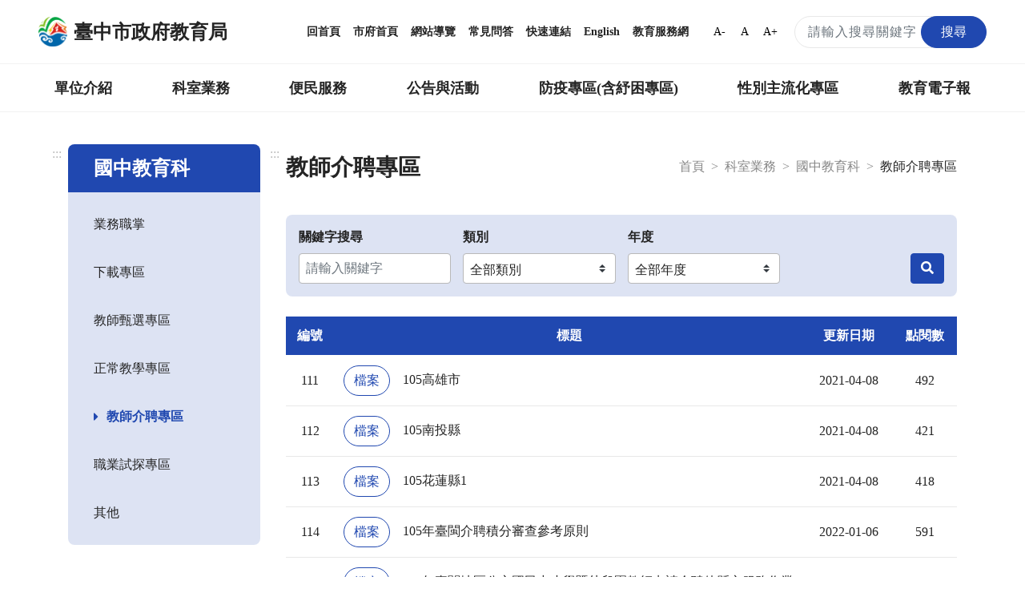

--- FILE ---
content_type: text/html; charset=UTF-8
request_url: https://www.tc.edu.tw/page/f5d86ffa-248b-433a-8b78-236059442cd8?term=&year=&keyword=&page=12
body_size: 18630
content:
<!DOCTYPE html>
<html lang="zh-TW">
<head>
    <meta charset="utf-8">
    <meta http-equiv="X-UA-Compatible" content="IE=edge">
    <meta name="DC.Title" content="臺中市政府教育局-教師介聘專區"/>
    <meta name="DC.Subject" content="教師介聘專區"/>
    <meta name="DC.Creator" content="TaiChung City Government"/>
    <meta name="DC.Publisher" content="TaiChung City Government"/>
    <meta name="DC.Date" content="2018-03-13"/>
    <meta name="DC.Type" content="文字"/>
    <meta name="DC.Identifier" content="387040000E"/>
    <meta name="DC.Contributor" content="TaiChung City Government"/>
    <meta name="DC.Format" content="text/html"/>
    <meta name="DC.Source" content="臺中市政府教育局"/>
    <meta name="DC.Language" content="中文"/>
    <meta name="DC.Rights" content="臺中市政府教育局"/>
    <meta name="Category.Theme" content="400"/>
    <meta name="Category.Cake" content="500"/>
    <meta name="Category.Service" content="300"/>
    <meta name="google-site-verification" content="_DBtMpKVEhHJHYqCKbZsF1_jkgjD_BbRTwk6SewRr0E"/>
    <meta name="DC.Keywords" content="臺中市政府, TaiChung City Government"/>
    <title>臺中市政府教育局-教師介聘專區</title>
    <meta name="viewport" content="width=device-width, initial-scale=1">
    <link rel="canonical" href="https://www.tc.edu.tw">
    <link rel="icon" href="/img/favicon.ico">
    <link rel="stylesheet" href="/css/reset.css">
    <link rel="stylesheet" href="/css/bootstrap.min.css">
    <link href="/fontawesome/css/all.css" rel="stylesheet">
    <!--[if !IE]>-->
    <link rel="stylesheet" href="/css/style.css?v=20231229.0">
    <!--<![endif]-->
    <script src="/js/popper.min.js?v=20210520.0"></script>
    <script src="/js/jquery-3.5.1.min.js"></script>
    <script src="/js/bootstrap.min.js"></script>
    <script type="text/javascript">
        if (/MSIE \d|Trident.*rv:/.test(navigator.userAgent)) {
            document.write('<script src="/js/main-ie.js?version=20231219.0"><\/script>');
            document.write('<link rel="stylesheet" href="/css/style-ie.css?v=20231219.0">');
        } else {
            document.write('<script src="/js/main.js?version=20240515.0"><\/script>');
        }
    </script>
    <link rel="apple-touch-icon" href="/img/app-icon/apple-touch-icon-120x120.png">
    <link rel="apple-touch-icon" sizes="152" href="/img/app-icon/apple-touch-icon-152x152">
    <link rel="apple-touch-icon" sizes="167" href="/img/app-icon/apple-touch-icon-167x167">
    <link rel="apple-touch-icon" sizes="180" href="/img/app-icon/apple-touch-icon-180x180">
    <!-- Global site tag (gtag.js) - Google Analytics -->
    <script async src="https://www.googletagmanager.com/gtag/js?id=UA-21371904-1"></script>
    <script>
        window.dataLayer = window.dataLayer || [];
        function gtag(){dataLayer.push(arguments);}
        gtag('js', new Date());

        gtag('config', 'UA-21371904-1');
    </script>
        </head>
<body>
<noscript>
    <div class="noscript">您的瀏覽器不支援JavaScript功能，若部分網頁功能無法正常使用時，請開啟瀏覽器JavaScript狀態。<br>
        友善列印：請使用鍵盤按住Ctrl + P開啟列印功能<br>
        字級設定：IE6請利用鍵盤按住ALT鍵 + V → X → (G)最大(L)較大(M)中(S)較小(A)小，來選擇適合您的文字大小，而IE7（含）以上或Firefox瀏覽器則可利用鍵盤 Ctrl +
        (+)放大，(-)縮小來改變字型大小。
    </div>
</noscript>
<nav class="navbar navbar-expand-md" role="navigation">
    <a role="button" class="jump-to-main" href="#AC" tabindex="1">跳到主要內容區</a>
        <div class="navbar-top">
        <a class="navbar-brand" href="/" title="回首頁">
            <img src="/img/tc-logo/tc100logo1.png" alt="臺中市政府教育局局徽">
            <h1>臺中市政府教育局</h1>
        </a>
        <div class="navbar-nav">
            <a href="/" title="回首頁">回首頁</a>
            <a href="https://www.taichung.gov.tw/" target="_blank" title="市府首頁（另開新視窗）">市府首頁</a>
            <a href="/page/97c2eb9c-aeae-4710-ac57-f7152e377779" title="網站導覽">網站導覽</a>
            <a href="/page/cfbdf2b1-5421-4f06-8349-5f5774125738" title="常見問答">常見問答</a>
            <a href="/page/b661f080-9a52-4cb8-9ac2-c2f578f74e1f" title="快速連結">快速連結</a>
            <a href="https://english.taichung.gov.tw/education" target="_blank" title="English（另開新視窗）">English</a>
            <a href="https://service.tc.edu.tw/" target="_blank" title="教育服務網（另開新視窗）">教育服務網</a>
            <button onclick="SetFont('smallfont');" class="font-size-mode smallfont" title="字級變小">A-</button>
            <button onclick="SetFont('font');" class="font-size-mode font" title="預設字級">A</button>
            <button onclick="SetFont('bigfont');" class="font-size-mode bigfont" title="字級變大">A+</button>
            <div class="search-content">
                <form id="search_form" class="search-form" action="/search" method="get">
                    <label for="search_input" class="sr-only"></label>
                    <input name="q" id="search_input" type="text" class="form-control keyWord" accesskey="S"
                           title="搜尋關鍵字" placeholder="請輸入搜尋關鍵字"
                           aria-label="搜尋關鍵字">
                    <button type="submit" class="btn orange submit SearchBtn" title="搜尋"><span>搜尋</span></button>
                </form>
                <span id="search_close" class="search-close" aria-label="關閉搜尋"><i class="fas fa-times"
                                                                                  aria-hidden="true"></i></span>
                <span class="search search-open" aria-label="搜尋"><i class="fas fa-search" aria-hidden="true"></i></span>
            </div>
        </div>
    </div>
        <div class="navbar-bottom">
        <div class="nav-content">
            <ul data-function="nav_control">
                                                                            <li class="nav-item">
                                                            <span class="nav-tab">
                                    <a href="/page/0f22b6f8-a1e3-431a-a3b9-47d3644f4b77" title="單位介紹">單位介紹</a>
                                    </span>
                                <div class="dropdowns">
                                    <div class="secondary-nav">
                                                                                    <div class="sec-item">
                                                <div class="sec-tit">
                                                                                                            <a href="/page/88c049e4-8ff2-472e-90c3-84fa7e680223"
                                                           title="首長介紹">首長介紹</a>
                                                                                                    </div>
                                            </div>
                                                                                    <div class="sec-item">
                                                <div class="sec-tit">
                                                                                                            <a href="/page/f7ce1457-6e70-4b60-b641-917d78627e2c"
                                                           title="組織與職掌">組織與職掌</a>
                                                                                                    </div>
                                            </div>
                                                                                    <div class="sec-item">
                                                <div class="sec-tit">
                                                                                                            <a href="/page/742002fa-06d9-49e7-a25e-05f80c87e6b5"
                                                           title="各級學校">各級學校</a>
                                                                                                    </div>
                                            </div>
                                                                                    <div class="sec-item">
                                                <div class="sec-tit">
                                                                                                            <a href="/page/8d3601c1-609d-4cef-a2e3-ee1584b00c95"
                                                           title="局徽介紹">局徽介紹</a>
                                                                                                    </div>
                                            </div>
                                                                            </div>
                                </div>
                                                    </li>
                                                                                <li class="nav-item">
                                                            <span class="nav-tab">
                                    <a href="/page/7f41f790-be98-4fe6-8611-61eb729f114d" title="科室業務">科室業務</a>
                                    </span>
                                <div class="dropdowns">
                                    <div class="secondary-nav">
                                                                                    <div class="sec-item">
                                                <div class="sec-tit">
                                                                                                            <a href="/page/c9c7e389-1432-4c0f-a452-93bdb0364575"
                                                           title="局長室">局長室</a>
                                                                                                    </div>
                                            </div>
                                                                                    <div class="sec-item">
                                                <div class="sec-tit">
                                                                                                            <a href="/page/ac7f4ff8-2554-4eb2-938e-a408883991f2"
                                                           title="副局長室">副局長室</a>
                                                                                                    </div>
                                            </div>
                                                                                    <div class="sec-item">
                                                <div class="sec-tit">
                                                                                                            <a href="/page/30a981a6-281c-4b93-b37e-e293b2a34b78"
                                                           title="主任秘書">主任秘書</a>
                                                                                                    </div>
                                            </div>
                                                                                    <div class="sec-item">
                                                <div class="sec-tit">
                                                                                                            <a href="/page/00a0f22c-9428-4072-9e8c-6b6f16359c9f"
                                                           title="專門委員">專門委員</a>
                                                                                                    </div>
                                            </div>
                                                                                    <div class="sec-item">
                                                <div class="sec-tit">
                                                                                                            <a href="/page/9ac78e6e-c515-448f-a473-c7fd5c5dea4a"
                                                           title="高中職教育科">高中職教育科</a>
                                                                                                    </div>
                                            </div>
                                                                                    <div class="sec-item">
                                                <div class="sec-tit">
                                                                                                            <a href="/page/ab8b61b0-e358-4552-bd50-4e1f54a6d9db"
                                                           title="國中教育科">國中教育科</a>
                                                                                                    </div>
                                            </div>
                                                                                    <div class="sec-item">
                                                <div class="sec-tit">
                                                                                                            <a href="/page/1a98770c-7491-4959-9e5c-7f3dc07c37f6"
                                                           title="國小教育科">國小教育科</a>
                                                                                                    </div>
                                            </div>
                                                                                    <div class="sec-item">
                                                <div class="sec-tit">
                                                                                                            <a href="/page/4f8e250a-aaa8-46e4-a2e9-3252ff85c3c2"
                                                           title="幼兒教育科">幼兒教育科</a>
                                                                                                    </div>
                                            </div>
                                                                                    <div class="sec-item">
                                                <div class="sec-tit">
                                                                                                            <a href="/page/b94a70c2-29ab-4d2d-ae3d-a74755c3f06c"
                                                           title="終身教育科">終身教育科</a>
                                                                                                    </div>
                                            </div>
                                                                                    <div class="sec-item">
                                                <div class="sec-tit">
                                                                                                            <a href="/page/413cf1a3-d7ee-4488-ad1a-735d20c82888"
                                                           title="特殊教育科">特殊教育科</a>
                                                                                                    </div>
                                            </div>
                                                                                    <div class="sec-item">
                                                <div class="sec-tit">
                                                                                                            <a href="/page/1c1eeef3-43b9-4903-918a-3879995aaea8"
                                                           title="課程教學科">課程教學科</a>
                                                                                                    </div>
                                            </div>
                                                                                    <div class="sec-item">
                                                <div class="sec-tit">
                                                                                                            <a href="/page/4d94e9ed-6a30-46df-87e7-36054a25c8b1"
                                                           title="體育保健科">體育保健科</a>
                                                                                                    </div>
                                            </div>
                                                                                    <div class="sec-item">
                                                <div class="sec-tit">
                                                                                                            <a href="/page/4175f061-4a62-4c8d-b446-0eec42d7f393"
                                                           title="工程營繕科">工程營繕科</a>
                                                                                                    </div>
                                            </div>
                                                                                    <div class="sec-item">
                                                <div class="sec-tit">
                                                                                                            <a href="/page/acbbaaa0-750f-4fd7-b3dd-46e0f3b48745"
                                                           title="秘書室">秘書室</a>
                                                                                                    </div>
                                            </div>
                                                                                    <div class="sec-item">
                                                <div class="sec-tit">
                                                                                                            <a href="/page/704c6873-f3a5-44ab-a0d1-d1ebab153c3a"
                                                           title="學生事務室">學生事務室</a>
                                                                                                    </div>
                                            </div>
                                                                                    <div class="sec-item">
                                                <div class="sec-tit">
                                                                                                            <a href="/page/4458bee5-604f-4115-9d6b-d2686b344509"
                                                           title="人事室">人事室</a>
                                                                                                    </div>
                                            </div>
                                                                                    <div class="sec-item">
                                                <div class="sec-tit">
                                                                                                            <a href="/page/9f662bd9-a646-4953-9ac6-688e426f531f"
                                                           title="會計室">會計室</a>
                                                                                                    </div>
                                            </div>
                                                                                    <div class="sec-item">
                                                <div class="sec-tit">
                                                                                                            <a href="/page/8baf900a-980c-4197-a393-d8604cccbe4c"
                                                           title="政風室">政風室</a>
                                                                                                    </div>
                                            </div>
                                                                                    <div class="sec-item">
                                                <div class="sec-tit">
                                                                                                            <a href="/page/80fe2ea5-aad0-4692-9d6e-a9ac18d4e724"
                                                           title="家庭教育中心">家庭教育中心</a>
                                                                                                    </div>
                                            </div>
                                                                                    <div class="sec-item">
                                                <div class="sec-tit">
                                                                                                            <a href="/page/7771e183-2932-448b-aeef-4f05e56c0f4e"
                                                           title="臺中市教育網路中心">臺中市教育網路中心</a>
                                                                                                    </div>
                                            </div>
                                                                                    <div class="sec-item">
                                                <div class="sec-tit">
                                                                                                            <a href="/page/5b5108e7-5342-4711-b193-d6c3ffa0339f"
                                                           title="教師研習中心">教師研習中心</a>
                                                                                                    </div>
                                            </div>
                                                                                    <div class="sec-item">
                                                <div class="sec-tit">
                                                                                                            <a href="/page/edd8ab8d-eb3e-4b03-abb4-0a2969506b59"
                                                           title="專業實踐分團辦公室">專業實踐分團辦公室</a>
                                                                                                    </div>
                                            </div>
                                                                            </div>
                                </div>
                                                    </li>
                                                                                <li class="nav-item">
                                                            <span class="nav-tab">
                                    <a href="/page/42f1bb9b-401f-4040-b341-4999629a68ed" title="便民服務">便民服務</a>
                                    </span>
                                <div class="dropdowns">
                                    <div class="secondary-nav">
                                                                                    <div class="sec-item">
                                                <div class="sec-tit">
                                                                                                            <a href="/page/bf18f661-09ae-413e-ae67-ce752bb5d661"
                                                           title="重點業務">重點業務</a>
                                                                                                    </div>
                                            </div>
                                                                                    <div class="sec-item">
                                                <div class="sec-tit">
                                                                                                            <a href="/page/fd2c2e43-6d45-463d-ad3f-1c27330001d9"
                                                           title="教育局行事曆">教育局行事曆</a>
                                                                                                    </div>
                                            </div>
                                                                                    <div class="sec-item">
                                                <div class="sec-tit">
                                                                                                            <a href="/page/131cb09d-07a2-41bd-9acf-d8c009c3a47a"
                                                           title="檔案應用服務專區">檔案應用服務專區</a>
                                                                                                    </div>
                                            </div>
                                                                                    <div class="sec-item">
                                                <div class="sec-tit">
                                                                                                            <a href="/page/997ce801-5049-4af9-adcf-6ac75d87f87c"
                                                           title="法規下載">法規下載</a>
                                                                                                    </div>
                                            </div>
                                                                                    <div class="sec-item">
                                                <div class="sec-tit">
                                                                                                            <a href="/page/2e7ae731-405c-4283-ba4b-46bcd18a8811"
                                                           title="意見信箱">意見信箱</a>
                                                                                                    </div>
                                            </div>
                                                                            </div>
                                </div>
                                                    </li>
                                                                                <li class="nav-item">
                                                            <span class="nav-tab">
                                    <a href="/page/17eaf113-c954-4a41-ab6c-9199cfaa12b0" title="公告與活動">公告與活動</a>
                                    </span>
                                <div class="dropdowns">
                                    <div class="secondary-nav">
                                                                                    <div class="sec-item">
                                                <div class="sec-tit">
                                                                                                            <a href="/page/6ea0d0a0-c3e7-4485-9925-ac95271ad618"
                                                           title="公告訊息">公告訊息</a>
                                                                                                    </div>
                                            </div>
                                                                                    <div class="sec-item">
                                                <div class="sec-tit">
                                                                                                            <a href="/page/2d5c2c6c-bd4d-4d3c-a294-8a4f77a34d13"
                                                           title="教育活動報導">教育活動報導</a>
                                                                                                    </div>
                                            </div>
                                                                                    <div class="sec-item">
                                                <div class="sec-tit">
                                                                                                            <a href="/page/e78c96c9-54fc-453a-8119-72e5d4d0dcde"
                                                           title="校園活動報導">校園活動報導</a>
                                                                                                    </div>
                                            </div>
                                                                                    <div class="sec-item">
                                                <div class="sec-tit">
                                                                                                            <a href="/page/51044fbe-85f5-4cc0-a4af-ea2512916809"
                                                           title="政府公開資訊">政府公開資訊</a>
                                                                                                    </div>
                                            </div>
                                                                                    <div class="sec-item">
                                                <div class="sec-tit">
                                                                                                            <a href="/page/730555a6-263f-4e21-b6f1-5285f54d3935"
                                                           title="遊說法專區">遊說法專區</a>
                                                                                                    </div>
                                            </div>
                                                                                    <div class="sec-item">
                                                <div class="sec-tit">
                                                                                                            <a href="/page/77843e57-c4cb-4c41-94a2-c55aaf6a3e43"
                                                           title="報告書專區">報告書專區</a>
                                                                                                    </div>
                                            </div>
                                                                            </div>
                                </div>
                                                    </li>
                                                                                <li class="nav-item">
                                                            <span class="nav-tab">
                                    <a href="/page/01d5d4b0-4402-4170-aea4-f02b2e65e82c" title="防疫專區(含紓困專區)">防疫專區(含紓困專區)</a>
                                    </span>
                                <div class="dropdowns">
                                    <div class="secondary-nav">
                                                                                    <div class="sec-item">
                                                <div class="sec-tit">
                                                                                                            <a href="/page/5bc00463-98ed-48f2-91d2-a9f95e8524b5"
                                                           title="學校政策">學校政策</a>
                                                                                                    </div>
                                            </div>
                                                                                    <div class="sec-item">
                                                <div class="sec-tit">
                                                                                                            <a href="/page/d4a78282-0c20-4696-bafd-8f1a8ac4289d"
                                                           title="防疫措施">防疫措施</a>
                                                                                                    </div>
                                            </div>
                                                                                    <div class="sec-item">
                                                <div class="sec-tit">
                                                                                                            <a href="/page/e74ff2a6-dae0-4874-835a-0b23f86ca791"
                                                           title="幼兒園">幼兒園</a>
                                                                                                    </div>
                                            </div>
                                                                                    <div class="sec-item">
                                                <div class="sec-tit">
                                                                                                            <a href="/page/79fe2363-95ea-41ab-a0ed-d811a1db43ba"
                                                           title="補習班、課照中心暨社區大學">補習班、課照中心暨社區大學</a>
                                                                                                    </div>
                                            </div>
                                                                                    <div class="sec-item">
                                                <div class="sec-tit">
                                                                                                            <a href="/page/42b69abf-8508-4ff8-a9ae-c5bca92b71f8"
                                                           title="臺中市居家安心照護方案">臺中市居家安心照護方案</a>
                                                                                                    </div>
                                            </div>
                                                                                    <div class="sec-item">
                                                <div class="sec-tit">
                                                                                                            <a href="/page/f808dc93-2400-452b-8fe0-55c0130f7ec6"
                                                           title="臺中市各級學校停課訊息">臺中市各級學校停課訊息</a>
                                                                                                    </div>
                                            </div>
                                                                                    <div class="sec-item">
                                                <div class="sec-tit">
                                                                                                            <a href="/page/49063efd-6e0c-494e-86bb-2f0a3243ed54"
                                                           title="學生疫苗">學生疫苗</a>
                                                                                                    </div>
                                            </div>
                                                                            </div>
                                </div>
                                                    </li>
                                                                                <li class="nav-item">
                                                            <span class="nav-tab">
                                    <a href="/page/88783181-6a4d-460a-9108-08b80ba0d02a" title="性別主流化專區">性別主流化專區</a>
                                    </span>
                                <div class="dropdowns">
                                    <div class="secondary-nav">
                                                                                    <div class="sec-item">
                                                <div class="sec-tit">
                                                                                                            <a href="/page/4a13b5da-ae6a-466d-9e6f-d172d302a77f"
                                                           title="性別平等專案小組">性別平等專案小組</a>
                                                                                                    </div>
                                            </div>
                                                                                    <div class="sec-item">
                                                <div class="sec-tit">
                                                                                                            <a href="/page/7c790466-395a-4288-bb69-361ba8865ff2"
                                                           title="性別意識培力">性別意識培力</a>
                                                                                                    </div>
                                            </div>
                                                                                    <div class="sec-item">
                                                <div class="sec-tit">
                                                                                                            <a href="/page/f4ee5e28-6a67-4e80-ad09-2bb510778929"
                                                           title="性別統計與分析">性別統計與分析</a>
                                                                                                    </div>
                                            </div>
                                                                                    <div class="sec-item">
                                                <div class="sec-tit">
                                                                                                            <a href="/page/28646a70-0bc7-494b-ad9a-60c726c40313"
                                                           title="性別影響評估">性別影響評估</a>
                                                                                                    </div>
                                            </div>
                                                                                    <div class="sec-item">
                                                <div class="sec-tit">
                                                                                                            <a href="/page/df1c560d-ba6b-4101-8014-4599b34014c7"
                                                           title="性別預算">性別預算</a>
                                                                                                    </div>
                                            </div>
                                                                                    <div class="sec-item">
                                                <div class="sec-tit">
                                                                                                            <a href="/page/8e866290-3366-4c95-b4e8-58e13987f2db"
                                                           title="CEDAW與性別平等宣導">CEDAW與性別平等宣導</a>
                                                                                                    </div>
                                            </div>
                                                                                    <div class="sec-item">
                                                <div class="sec-tit">
                                                                                                            <a href="/page/b219dcf0-c922-49d8-be5d-7c2476cd6ad9"
                                                           title="性別主流化執行成果">性別主流化執行成果</a>
                                                                                                    </div>
                                            </div>
                                                                                    <div class="sec-item">
                                                <div class="sec-tit">
                                                                                                            <a href="/page/4d764376-381d-4160-8951-480afefbf190"
                                                           title="性別相關法規">性別相關法規</a>
                                                                                                    </div>
                                            </div>
                                                                                    <div class="sec-item">
                                                <div class="sec-tit">
                                                                                                            <a href="/page/7910fe7b-d5e1-4cb9-962e-e2519d6cc3f6"
                                                           title="其他">其他</a>
                                                                                                    </div>
                                            </div>
                                                                            </div>
                                </div>
                                                    </li>
                                                                                <li class="nav-item">
                                                                                                <span class="nav-tab">
                                        <a href="https://epaper.tc.edu.tw" target="_blank" title="教育電子報（另開新視窗）">教育電子報</a>
                                    </span>
                                                                                    </li>
                                                                                    </ul>
        </div>
    </div>

        <div class="navbar-mobile">
        <div class="mobile-topnav">
            <a role="button" accesskey="U" id="AU" href="#AU" class="accesskey u" title="上方主選單連結區，此區塊呈現本網站的主選單連結(U)">:::</a>
            <span class="menu-open mr-3" role="button"
                  aria-label="展開選單">
                <i class="fas fa-bars" aria-hidden="true"></i>
                            </span>
            <a class="navbar-brand" href="/">
                <img src="/img/tc-logo/tc100logo1.png" alt="臺中市政府教育局局徽">
                <span>臺中市政府教育局</span>
            </a>
            <div class="topnav-right">
                <span class="search-open" aria-label="搜尋">
                    <i class="fas fa-search" aria-hidden="true"></i>
                </span>
                <div class="search-content">
                    <form id="m_search_form" class="search-form" action="/search" method="get">
                        <label for="search_input_sm" class="sr-only"></label>
                        <input name="q" type="text" id="search_input_sm" class="form-control" title="搜尋關鍵字"
                               placeholder="請輸入搜尋關鍵字" aria-label="搜尋關鍵字">
                        <button type="submit" class="btn orange submit" title="搜尋（另開新視窗）"><span>搜尋</span></button>
                    </form>
                    <span id="m_search_close" class="search-close" aria-label="關閉搜尋"><i class="fas fa-times"
                                                                                        aria-hidden="true"></i></span>
                </div>
            </div>
        </div>
        <div class="slide-mask"></div>
        <div class="slide">
            <ul class="mobile-accordion " id="m_accordion">
                <li class="nav-top">
                    <span class="menu-close" role="button" aria-label="展開選單">
                        <i class="fas fa-times" aria-hidden="true"></i>
                    </span>
                </li>
                <li class="nav-custom">
                    <a href="/page/97c2eb9c-aeae-4710-ac57-f7152e377779" title="網站導覽">網站導覽</a><a href="/page/cfbdf2b1-5421-4f06-8349-5f5774125738" title="常見問答">常見問答</a><a href="https://english.taichung.gov.tw/education" target="_blank"
                         title="English（另開新視窗）">English</a>

                </li>
                                                            <li class="nav-item nav-has-submenu">
                            <a role="button" href="#nav-0f22b6f8-a1e3-431a-a3b9-47d3644f4b77" class="nav-link" data-toggle="collapse"
                               data-target="#nav-0f22b6f8-a1e3-431a-a3b9-47d3644f4b77" aria-expanded="false" aria-controls="nav-0f22b6f8-a1e3-431a-a3b9-47d3644f4b77"
                               title="單位介紹">單位介紹</a>
                            <ul class="mobile-submenu collapse" id="nav-0f22b6f8-a1e3-431a-a3b9-47d3644f4b77" data-parent="#m_accordion">
                                                                    <li>
                                                                                    <a class="nav-link" href="/page/88c049e4-8ff2-472e-90c3-84fa7e680223"
                                               title="首長介紹">首長介紹</a>
                                                                            </li>
                                                                    <li>
                                                                                    <a class="nav-link" href="/page/f7ce1457-6e70-4b60-b641-917d78627e2c"
                                               title="組織與職掌">組織與職掌</a>
                                                                            </li>
                                                                    <li>
                                                                                    <a class="nav-link" href="/page/742002fa-06d9-49e7-a25e-05f80c87e6b5"
                                               title="各級學校">各級學校</a>
                                                                            </li>
                                                                    <li>
                                                                                    <a class="nav-link" href="/page/8d3601c1-609d-4cef-a2e3-ee1584b00c95"
                                               title="局徽介紹">局徽介紹</a>
                                                                            </li>
                                                            </ul>
                        </li>
                                                                                <li class="nav-item nav-has-submenu">
                            <a role="button" href="#nav-7f41f790-be98-4fe6-8611-61eb729f114d" class="nav-link" data-toggle="collapse"
                               data-target="#nav-7f41f790-be98-4fe6-8611-61eb729f114d" aria-expanded="false" aria-controls="nav-7f41f790-be98-4fe6-8611-61eb729f114d"
                               title="科室業務">科室業務</a>
                            <ul class="mobile-submenu collapse" id="nav-7f41f790-be98-4fe6-8611-61eb729f114d" data-parent="#m_accordion">
                                                                    <li>
                                                                                    <a class="nav-link" href="/page/c9c7e389-1432-4c0f-a452-93bdb0364575"
                                               title="局長室">局長室</a>
                                                                            </li>
                                                                    <li>
                                                                                    <a class="nav-link" href="/page/ac7f4ff8-2554-4eb2-938e-a408883991f2"
                                               title="副局長室">副局長室</a>
                                                                            </li>
                                                                    <li>
                                                                                    <a class="nav-link" href="/page/30a981a6-281c-4b93-b37e-e293b2a34b78"
                                               title="主任秘書">主任秘書</a>
                                                                            </li>
                                                                    <li>
                                                                                    <a class="nav-link" href="/page/00a0f22c-9428-4072-9e8c-6b6f16359c9f"
                                               title="專門委員">專門委員</a>
                                                                            </li>
                                                                    <li>
                                                                                    <a class="nav-link" href="/page/9ac78e6e-c515-448f-a473-c7fd5c5dea4a"
                                               title="高中職教育科">高中職教育科</a>
                                                                            </li>
                                                                    <li>
                                                                                    <a class="nav-link" href="/page/ab8b61b0-e358-4552-bd50-4e1f54a6d9db"
                                               title="國中教育科">國中教育科</a>
                                                                            </li>
                                                                    <li>
                                                                                    <a class="nav-link" href="/page/1a98770c-7491-4959-9e5c-7f3dc07c37f6"
                                               title="國小教育科">國小教育科</a>
                                                                            </li>
                                                                    <li>
                                                                                    <a class="nav-link" href="/page/4f8e250a-aaa8-46e4-a2e9-3252ff85c3c2"
                                               title="幼兒教育科">幼兒教育科</a>
                                                                            </li>
                                                                    <li>
                                                                                    <a class="nav-link" href="/page/b94a70c2-29ab-4d2d-ae3d-a74755c3f06c"
                                               title="終身教育科">終身教育科</a>
                                                                            </li>
                                                                    <li>
                                                                                    <a class="nav-link" href="/page/413cf1a3-d7ee-4488-ad1a-735d20c82888"
                                               title="特殊教育科">特殊教育科</a>
                                                                            </li>
                                                                    <li>
                                                                                    <a class="nav-link" href="/page/1c1eeef3-43b9-4903-918a-3879995aaea8"
                                               title="課程教學科">課程教學科</a>
                                                                            </li>
                                                                    <li>
                                                                                    <a class="nav-link" href="/page/4d94e9ed-6a30-46df-87e7-36054a25c8b1"
                                               title="體育保健科">體育保健科</a>
                                                                            </li>
                                                                    <li>
                                                                                    <a class="nav-link" href="/page/4175f061-4a62-4c8d-b446-0eec42d7f393"
                                               title="工程營繕科">工程營繕科</a>
                                                                            </li>
                                                                    <li>
                                                                                    <a class="nav-link" href="/page/acbbaaa0-750f-4fd7-b3dd-46e0f3b48745"
                                               title="秘書室">秘書室</a>
                                                                            </li>
                                                                    <li>
                                                                                    <a class="nav-link" href="/page/704c6873-f3a5-44ab-a0d1-d1ebab153c3a"
                                               title="學生事務室">學生事務室</a>
                                                                            </li>
                                                                    <li>
                                                                                    <a class="nav-link" href="/page/4458bee5-604f-4115-9d6b-d2686b344509"
                                               title="人事室">人事室</a>
                                                                            </li>
                                                                    <li>
                                                                                    <a class="nav-link" href="/page/9f662bd9-a646-4953-9ac6-688e426f531f"
                                               title="會計室">會計室</a>
                                                                            </li>
                                                                    <li>
                                                                                    <a class="nav-link" href="/page/8baf900a-980c-4197-a393-d8604cccbe4c"
                                               title="政風室">政風室</a>
                                                                            </li>
                                                                    <li>
                                                                                    <a class="nav-link" href="/page/80fe2ea5-aad0-4692-9d6e-a9ac18d4e724"
                                               title="家庭教育中心">家庭教育中心</a>
                                                                            </li>
                                                                    <li>
                                                                                    <a class="nav-link" href="/page/7771e183-2932-448b-aeef-4f05e56c0f4e"
                                               title="臺中市教育網路中心">臺中市教育網路中心</a>
                                                                            </li>
                                                                    <li>
                                                                                    <a class="nav-link" href="/page/5b5108e7-5342-4711-b193-d6c3ffa0339f"
                                               title="教師研習中心">教師研習中心</a>
                                                                            </li>
                                                                    <li>
                                                                                    <a class="nav-link" href="/page/edd8ab8d-eb3e-4b03-abb4-0a2969506b59"
                                               title="專業實踐分團辦公室">專業實踐分團辦公室</a>
                                                                            </li>
                                                            </ul>
                        </li>
                                                                                <li class="nav-item nav-has-submenu">
                            <a role="button" href="#nav-42f1bb9b-401f-4040-b341-4999629a68ed" class="nav-link" data-toggle="collapse"
                               data-target="#nav-42f1bb9b-401f-4040-b341-4999629a68ed" aria-expanded="false" aria-controls="nav-42f1bb9b-401f-4040-b341-4999629a68ed"
                               title="便民服務">便民服務</a>
                            <ul class="mobile-submenu collapse" id="nav-42f1bb9b-401f-4040-b341-4999629a68ed" data-parent="#m_accordion">
                                                                    <li>
                                                                                    <a class="nav-link" href="/page/bf18f661-09ae-413e-ae67-ce752bb5d661"
                                               title="重點業務">重點業務</a>
                                                                            </li>
                                                                    <li>
                                                                                    <a class="nav-link" href="/page/fd2c2e43-6d45-463d-ad3f-1c27330001d9"
                                               title="教育局行事曆">教育局行事曆</a>
                                                                            </li>
                                                                    <li>
                                                                                    <a class="nav-link" href="/page/131cb09d-07a2-41bd-9acf-d8c009c3a47a"
                                               title="檔案應用服務專區">檔案應用服務專區</a>
                                                                            </li>
                                                                    <li>
                                                                                    <a class="nav-link" href="/page/997ce801-5049-4af9-adcf-6ac75d87f87c"
                                               title="法規下載">法規下載</a>
                                                                            </li>
                                                                    <li>
                                                                                    <a class="nav-link" href="/page/2e7ae731-405c-4283-ba4b-46bcd18a8811"
                                               title="意見信箱">意見信箱</a>
                                                                            </li>
                                                            </ul>
                        </li>
                                                                                <li class="nav-item nav-has-submenu">
                            <a role="button" href="#nav-17eaf113-c954-4a41-ab6c-9199cfaa12b0" class="nav-link" data-toggle="collapse"
                               data-target="#nav-17eaf113-c954-4a41-ab6c-9199cfaa12b0" aria-expanded="false" aria-controls="nav-17eaf113-c954-4a41-ab6c-9199cfaa12b0"
                               title="公告與活動">公告與活動</a>
                            <ul class="mobile-submenu collapse" id="nav-17eaf113-c954-4a41-ab6c-9199cfaa12b0" data-parent="#m_accordion">
                                                                    <li>
                                                                                    <a class="nav-link" href="/page/6ea0d0a0-c3e7-4485-9925-ac95271ad618"
                                               title="公告訊息">公告訊息</a>
                                                                            </li>
                                                                    <li>
                                                                                    <a class="nav-link" href="/page/2d5c2c6c-bd4d-4d3c-a294-8a4f77a34d13"
                                               title="教育活動報導">教育活動報導</a>
                                                                            </li>
                                                                    <li>
                                                                                    <a class="nav-link" href="/page/e78c96c9-54fc-453a-8119-72e5d4d0dcde"
                                               title="校園活動報導">校園活動報導</a>
                                                                            </li>
                                                                    <li>
                                                                                    <a class="nav-link" href="/page/51044fbe-85f5-4cc0-a4af-ea2512916809"
                                               title="政府公開資訊">政府公開資訊</a>
                                                                            </li>
                                                                    <li>
                                                                                    <a class="nav-link" href="/page/730555a6-263f-4e21-b6f1-5285f54d3935"
                                               title="遊說法專區">遊說法專區</a>
                                                                            </li>
                                                                    <li>
                                                                                    <a class="nav-link" href="/page/77843e57-c4cb-4c41-94a2-c55aaf6a3e43"
                                               title="報告書專區">報告書專區</a>
                                                                            </li>
                                                            </ul>
                        </li>
                                                                                <li class="nav-item nav-has-submenu">
                            <a role="button" href="#nav-01d5d4b0-4402-4170-aea4-f02b2e65e82c" class="nav-link" data-toggle="collapse"
                               data-target="#nav-01d5d4b0-4402-4170-aea4-f02b2e65e82c" aria-expanded="false" aria-controls="nav-01d5d4b0-4402-4170-aea4-f02b2e65e82c"
                               title="防疫專區(含紓困專區)">防疫專區(含紓困專區)</a>
                            <ul class="mobile-submenu collapse" id="nav-01d5d4b0-4402-4170-aea4-f02b2e65e82c" data-parent="#m_accordion">
                                                                    <li>
                                                                                    <a class="nav-link" href="/page/5bc00463-98ed-48f2-91d2-a9f95e8524b5"
                                               title="學校政策">學校政策</a>
                                                                            </li>
                                                                    <li>
                                                                                    <a class="nav-link" href="/page/d4a78282-0c20-4696-bafd-8f1a8ac4289d"
                                               title="防疫措施">防疫措施</a>
                                                                            </li>
                                                                    <li>
                                                                                    <a class="nav-link" href="/page/e74ff2a6-dae0-4874-835a-0b23f86ca791"
                                               title="幼兒園">幼兒園</a>
                                                                            </li>
                                                                    <li>
                                                                                    <a class="nav-link" href="/page/79fe2363-95ea-41ab-a0ed-d811a1db43ba"
                                               title="補習班、課照中心暨社區大學">補習班、課照中心暨社區大學</a>
                                                                            </li>
                                                                    <li>
                                                                                    <a class="nav-link" href="/page/42b69abf-8508-4ff8-a9ae-c5bca92b71f8"
                                               title="臺中市居家安心照護方案">臺中市居家安心照護方案</a>
                                                                            </li>
                                                                    <li>
                                                                                    <a class="nav-link" href="/page/f808dc93-2400-452b-8fe0-55c0130f7ec6"
                                               title="臺中市各級學校停課訊息">臺中市各級學校停課訊息</a>
                                                                            </li>
                                                                    <li>
                                                                                    <a class="nav-link" href="/page/49063efd-6e0c-494e-86bb-2f0a3243ed54"
                                               title="學生疫苗">學生疫苗</a>
                                                                            </li>
                                                            </ul>
                        </li>
                                                                                <li class="nav-item nav-has-submenu">
                            <a role="button" href="#nav-88783181-6a4d-460a-9108-08b80ba0d02a" class="nav-link" data-toggle="collapse"
                               data-target="#nav-88783181-6a4d-460a-9108-08b80ba0d02a" aria-expanded="false" aria-controls="nav-88783181-6a4d-460a-9108-08b80ba0d02a"
                               title="性別主流化專區">性別主流化專區</a>
                            <ul class="mobile-submenu collapse" id="nav-88783181-6a4d-460a-9108-08b80ba0d02a" data-parent="#m_accordion">
                                                                    <li>
                                                                                    <a class="nav-link" href="/page/4a13b5da-ae6a-466d-9e6f-d172d302a77f"
                                               title="性別平等專案小組">性別平等專案小組</a>
                                                                            </li>
                                                                    <li>
                                                                                    <a class="nav-link" href="/page/7c790466-395a-4288-bb69-361ba8865ff2"
                                               title="性別意識培力">性別意識培力</a>
                                                                            </li>
                                                                    <li>
                                                                                    <a class="nav-link" href="/page/f4ee5e28-6a67-4e80-ad09-2bb510778929"
                                               title="性別統計與分析">性別統計與分析</a>
                                                                            </li>
                                                                    <li>
                                                                                    <a class="nav-link" href="/page/28646a70-0bc7-494b-ad9a-60c726c40313"
                                               title="性別影響評估">性別影響評估</a>
                                                                            </li>
                                                                    <li>
                                                                                    <a class="nav-link" href="/page/df1c560d-ba6b-4101-8014-4599b34014c7"
                                               title="性別預算">性別預算</a>
                                                                            </li>
                                                                    <li>
                                                                                    <a class="nav-link" href="/page/8e866290-3366-4c95-b4e8-58e13987f2db"
                                               title="CEDAW與性別平等宣導">CEDAW與性別平等宣導</a>
                                                                            </li>
                                                                    <li>
                                                                                    <a class="nav-link" href="/page/b219dcf0-c922-49d8-be5d-7c2476cd6ad9"
                                               title="性別主流化執行成果">性別主流化執行成果</a>
                                                                            </li>
                                                                    <li>
                                                                                    <a class="nav-link" href="/page/4d764376-381d-4160-8951-480afefbf190"
                                               title="性別相關法規">性別相關法規</a>
                                                                            </li>
                                                                    <li>
                                                                                    <a class="nav-link" href="/page/7910fe7b-d5e1-4cb9-962e-e2519d6cc3f6"
                                               title="其他">其他</a>
                                                                            </li>
                                                            </ul>
                        </li>
                                                                                <li class="nav-item">
                                                            <a class="nav-link" href="https://epaper.tc.edu.tw" target="_blank"
                                   title="教育電子報（另開新視窗）">教育電子報</a>
                                                    </li>
                                                                                <li class="nav-item nav-has-submenu">
                            <a role="button" href="#nav-57b33b23-3d5a-45c3-962d-6bffe7385d34" class="nav-link" data-toggle="collapse"
                               data-target="#nav-57b33b23-3d5a-45c3-962d-6bffe7385d34" aria-expanded="false" aria-controls="nav-57b33b23-3d5a-45c3-962d-6bffe7385d34"
                               title="網站資訊">網站資訊</a>
                            <ul class="mobile-submenu collapse" id="nav-57b33b23-3d5a-45c3-962d-6bffe7385d34" data-parent="#m_accordion">
                                                                    <li>
                                                                                    <a class="nav-link" href="/page/97c2eb9c-aeae-4710-ac57-f7152e377779"
                                               title="網站導覽">網站導覽</a>
                                                                            </li>
                                                                    <li>
                                                                                    <a class="nav-link" href="/page/cfbdf2b1-5421-4f06-8349-5f5774125738"
                                               title="常見問答">常見問答</a>
                                                                            </li>
                                                                    <li>
                                                                                    <a class="nav-link" href="/page/d9a68b7e-364d-4402-a2d3-2626df65486c"
                                               title="隱私權及資訊安全政策">隱私權及資訊安全政策</a>
                                                                            </li>
                                                                    <li>
                                                                                    <a class="nav-link" href="/page/d7d9c99b-2612-4233-abf6-93d8315f0f41"
                                               title="網站服務條款">網站服務條款</a>
                                                                            </li>
                                                                    <li>
                                                                                    <a class="nav-link" href="/page/fc61e928-127c-453a-b518-0a74d69c0ca8"
                                               title="無障礙宣告">無障礙宣告</a>
                                                                            </li>
                                                                    <li>
                                                                                    <a class="nav-link" href="/page/830081ec-82b5-4956-bbd7-4422473a9bce"
                                               title="交通指南">交通指南</a>
                                                                            </li>
                                                                    <li>
                                                                                    <a class="nav-link" href="/page/0b077cc4-15e5-4035-a067-840fc0f9d502"
                                               title="教育局電話分機一覽表">教育局電話分機一覽表</a>
                                                                            </li>
                                                                    <li>
                                                                                    <a class="nav-link" href="/page/be8c9fb8-5be9-49fb-83ba-19a547b9ed06"
                                               title="常用連結">常用連結</a>
                                                                            </li>
                                                                    <li>
                                                                                    <a class="nav-link" href="/page/b661f080-9a52-4cb8-9ac2-c2f578f74e1f"
                                               title="快速連結">快速連結</a>
                                                                            </li>
                                                            </ul>
                        </li>
                                                    <li class="nav-item">
                    <a class="nav-link" href="https://service.tc.edu.tw/" target="_blank" title="教育服務網（另開新視窗）">教育服務網</a>
                </li>
            </ul>
        </div>
    </div>
</nav>

<div class="mask-content"></div>
<main id="main" class="main-content">
            <section>
    <div class="container clearfix">
                <aside class="sidebar">
            <a accesskey="L" id="AL" href="#AL" class="accesskey" title="左方次選單連結區，此區塊呈現本網站的次選單連結(L)">:::</a>
            <div class="sidebar-title">國中教育科</div>
            <ul class="accordion sidebar-panel" id="">
                                    <li class="panel ">
                                                    <a href="/page/9259607e-cb28-4ba4-a57a-8c0042bc9d6d" title="業務職掌">業務職掌</a>
                                            </li>
                                    <li class="panel ">
                                                    <a href="/page/aab1f419-58a8-4599-959d-8d4ab779d686" title="下載專區">下載專區</a>
                                            </li>
                                    <li class="panel ">
                                                    <a href="/page/86d43547-adf5-420a-a33f-3cc3622ddc57" title="教師甄選專區">教師甄選專區</a>
                                            </li>
                                    <li class="panel ">
                                                    <a href="/page/c635ac36-f2db-4eff-9886-b9c0687e8549" title="正常教學專區">正常教學專區</a>
                                            </li>
                                    <li class="panel active">
                                                    <a href="/page/f5d86ffa-248b-433a-8b78-236059442cd8" title="教師介聘專區">教師介聘專區</a>
                                            </li>
                                    <li class="panel ">
                                                    <a href="/page/6eb15779-3712-4499-a4b5-620fc8f2a048" title="職業試探專區">職業試探專區</a>
                                            </li>
                                    <li class="panel ">
                                                    <a href="/page/6d13d69c-948d-4c7d-b9cd-ad04009e4afa" title="其他">其他</a>
                                            </li>
                            </ul>
                                </aside>
        <div class="content-wrap">
            <a accesskey="C" id="AC" href="#AC" class="accesskey c" title="中間主要內容區，此區塊呈現網頁主要內容(C)">:::</a>
            <div class="header">
                <nav aria-label="breadcrumb">
                                        <ol class="breadcrumb">
                                                     <li class="breadcrumb-item"><a
                                        href="/"
                                        title="首頁">首頁</a>
                            </li>                               <li class="breadcrumb-item"><a
                                        href="/page/7f41f790-be98-4fe6-8611-61eb729f114d"
                                        title="科室業務">科室業務</a>
                            </li>                               <li class="breadcrumb-item"><a
                                        href="/page/ab8b61b0-e358-4552-bd50-4e1f54a6d9db"
                                        title="國中教育科">國中教育科</a>
                            </li>                               <li class="breadcrumb-item active" title="教師介聘專區">教師介聘專區</li>                      </ol>
                </nav>
                                <h2 class="title">教師介聘專區</h2>
                
            </div>
            <div class="content">
                            <form action="/page/f5d86ffa-248b-433a-8b78-236059442cd8" method="get">
                <div class="top-bar">
                    <div class="row">
                        <div class="col-md-3 col-sm-4 col-8">
                            <div class="form-group">
                                <label for="keyword">關鍵字搜尋</label>
                                <input type="text" name="keyword" placeholder="&#x8ACB;&#x8F38;&#x5165;&#x95DC;&#x9375;&#x5B57;" id="keyword" class="form-control" value="">
                            </div>
                        </div>
                                                    <div class="col-md-3 col-sm-4 collapse collapse-sm" id="collapseSmType">
                                <div class="form-group">
                                    <label for="term">類別</label>
                                    <select name="term" id="term" class="form-control">
    <option value="" selected="selected">全部類別</option>
    <option value="&#x5E02;&#x5167;&#x4ECB;&#x8058;">市內介聘</option>
    <option value="&#x81FA;&#x95A9;&#x4ECB;&#x8058;">臺閩介聘</option>
    <option value="&#x5404;&#x7E23;&#x5E02;&#x8F49;&#x4EFB;&#x53CA;&#x4ECB;&#x8058;&#x8CC7;&#x8A0A;">各縣市轉任及介聘資訊</option>
</select>
                                </div>
                            </div>
                                                                            <div class="col-md-3 col-sm-4 collapse collapse-sm" id="collapseSmYear">
                                <div class="form-group">
                                    <label for="year">年度</label>
                                    <select name="year" id="year" class="form-control">
    <option value="" selected="selected">全部年度</option>
    <option value="114">民國114年</option>
    <option value="113">民國113年</option>
    <option value="112">民國112年</option>
    <option value="111">民國111年</option>
    <option value="110">民國110年</option>
    <option value="109">民國109年</option>
    <option value="108">民國108年</option>
    <option value="107">民國107年</option>
    <option value="106">民國106年</option>
    <option value="105">民國105年</option>
    <option value="104">民國104年</option>
    <option value="103">民國103年</option>
    <option value="102">民國102年</option>
    <option value="101">民國101年</option>
    <option value="100">民國100年</option>
</select>
                                </div>
                            </div>
                                                <div class="col-md-2 col-sm-4 col-4 offset-md-0 offset-sm-8 ml-auto text-right">
                            <button class="btn btn-primary search-btn h-label" type="submit" id="keyword_btn" aria-label="搜尋">
                                <i class="fas fa-search" aria-hidden="true"></i>
                            </button>
                        </div>
                                                <div class="col-12">
                            <a href="" class="more-btn" data-toggle="collapse"
                               data-target=".collapse-sm" aria-expanded="false"
                               aria-controls="collapseSmType collapseSmYear" title="展開更多篩選條件"><span>更多篩選條件<i
                                            class="fas fa-chevron-down right" aria-hidden="true"></i></span></a>
                        </div>
                                            </div>
                </div>
            </form>
            <div class="c-tb-table c-tb-hover" role="table">
                <div class="c-tb-thead c-tb-xs-none" role="rowgroup">
                    <div class="c-tb-tr text-nowrap" role="row">
                        <div class="c-tb-th">
                            <span role="cell">編號</span>
                        </div>
                        <div class="c-tb-th d-block d-sm-none">
                            <span role="cell">類型</span>
                        </div>
                        <div class="c-tb-th">
                            <span role="cell">標題</span>
                        </div>
                                                <div class="c-tb-th">
                            <span role="cell">更新日期</span>
                        </div>
                        <div class="c-tb-th">
                            <span role="cell">點閱數</span>
                        </div>
                    </div>
                </div>
                <div class="c-tb-tbody" role="rowgroup">
                                            <div class="c-tb-tr c-tb-bordered" role="row">
                            <div class="c-tb-td c-tb-col-6 c-tb-xs-none">
                                <span role="cell">111</span>
                            </div>

                                                                                                                                                            <div class="c-tb-td c-tb-type c-tb-col-10">
                                        <span role="cell"><a
                                                    href="/cms-file/606ec1ebb12e6f0bd125f219.pdf"
                                                    target="_blank" class="btn btn-outline-primary rounded-pill"
                                                    title="105高雄市.pdf（另開新視窗）">檔案
                                        </a></span>
                                    </div>
                                    <div class="c-tb-td c-tb-title">
                                    <span role="cell">
                                        <a href="/cms-file/606ec1ebb12e6f0bd125f219.pdf"
                                           target="_blank"
                                           title="105高雄市.pdf（另開新視窗）">
                                            <span class="btn btn-outline-primary rounded-pill mr-3 d-none d-sm-inline-block">檔案</span><span
                                            >105高雄市                                            </span>
                                        </a>
                                    </span>
                                    </div>
                                                                                                                    <div class="c-tb-td c-tb-date c-tb-col-11">
                                <span role="cell">2021-04-08</span>
                            </div>
                            <div class="c-tb-td c-tb-counter c-tb-col-8" data-label="點閱數：">
                                <span role="cell">492</span>
                            </div>
                        </div>
                                            <div class="c-tb-tr c-tb-bordered" role="row">
                            <div class="c-tb-td c-tb-col-6 c-tb-xs-none">
                                <span role="cell">112</span>
                            </div>

                                                                                                                                                            <div class="c-tb-td c-tb-type c-tb-col-10">
                                        <span role="cell"><a
                                                    href="/cms-file/606ec1cbb12e6f0bd125f216.pdf"
                                                    target="_blank" class="btn btn-outline-primary rounded-pill"
                                                    title="105南投縣.pdf（另開新視窗）">檔案
                                        </a></span>
                                    </div>
                                    <div class="c-tb-td c-tb-title">
                                    <span role="cell">
                                        <a href="/cms-file/606ec1cbb12e6f0bd125f216.pdf"
                                           target="_blank"
                                           title="105南投縣.pdf（另開新視窗）">
                                            <span class="btn btn-outline-primary rounded-pill mr-3 d-none d-sm-inline-block">檔案</span><span
                                            >105南投縣                                            </span>
                                        </a>
                                    </span>
                                    </div>
                                                                                                                    <div class="c-tb-td c-tb-date c-tb-col-11">
                                <span role="cell">2021-04-08</span>
                            </div>
                            <div class="c-tb-td c-tb-counter c-tb-col-8" data-label="點閱數：">
                                <span role="cell">421</span>
                            </div>
                        </div>
                                            <div class="c-tb-tr c-tb-bordered" role="row">
                            <div class="c-tb-td c-tb-col-6 c-tb-xs-none">
                                <span role="cell">113</span>
                            </div>

                                                                                                                                                            <div class="c-tb-td c-tb-type c-tb-col-10">
                                        <span role="cell"><a
                                                    href="/cms-file/606ec1a5b12e6f0bd125f213.pdf"
                                                    target="_blank" class="btn btn-outline-primary rounded-pill"
                                                    title="105花蓮縣1.pdf（另開新視窗）">檔案
                                        </a></span>
                                    </div>
                                    <div class="c-tb-td c-tb-title">
                                    <span role="cell">
                                        <a href="/cms-file/606ec1a5b12e6f0bd125f213.pdf"
                                           target="_blank"
                                           title="105花蓮縣1.pdf（另開新視窗）">
                                            <span class="btn btn-outline-primary rounded-pill mr-3 d-none d-sm-inline-block">檔案</span><span
                                            >105花蓮縣1                                            </span>
                                        </a>
                                    </span>
                                    </div>
                                                                                                                    <div class="c-tb-td c-tb-date c-tb-col-11">
                                <span role="cell">2021-04-08</span>
                            </div>
                            <div class="c-tb-td c-tb-counter c-tb-col-8" data-label="點閱數：">
                                <span role="cell">418</span>
                            </div>
                        </div>
                                            <div class="c-tb-tr c-tb-bordered" role="row">
                            <div class="c-tb-td c-tb-col-6 c-tb-xs-none">
                                <span role="cell">114</span>
                            </div>

                                                                                                                                                            <div class="c-tb-td c-tb-type c-tb-col-10">
                                        <span role="cell"><a
                                                    href="/cms-file/61d6ac75f5f8477deb36ae5e.pdf"
                                                    target="_blank" class="btn btn-outline-primary rounded-pill"
                                                    title="105年臺閩介聘積分審查參考原則.pdf（另開新視窗）">檔案
                                        </a></span>
                                    </div>
                                    <div class="c-tb-td c-tb-title">
                                    <span role="cell">
                                        <a href="/cms-file/61d6ac75f5f8477deb36ae5e.pdf"
                                           target="_blank"
                                           title="105年臺閩介聘積分審查參考原則.pdf（另開新視窗）">
                                            <span class="btn btn-outline-primary rounded-pill mr-3 d-none d-sm-inline-block">檔案</span><span
                                            >105年臺閩介聘積分審查參考原則                                            </span>
                                        </a>
                                    </span>
                                    </div>
                                                                                                                    <div class="c-tb-td c-tb-date c-tb-col-11">
                                <span role="cell">2022-01-06</span>
                            </div>
                            <div class="c-tb-td c-tb-counter c-tb-col-8" data-label="點閱數：">
                                <span role="cell">591</span>
                            </div>
                        </div>
                                            <div class="c-tb-tr c-tb-bordered" role="row">
                            <div class="c-tb-td c-tb-col-6 c-tb-xs-none">
                                <span role="cell">115</span>
                            </div>

                                                                                                                                                            <div class="c-tb-td c-tb-type c-tb-col-10">
                                        <span role="cell"><a
                                                    href="/cms-file/61a5b71865a6ee0d88166545.pdf"
                                                    target="_blank" class="btn btn-outline-primary rounded-pill"
                                                    title="105年臺閩地區公立國民中小學暨幼兒園教師申請介聘他縣市服務作業日程表.pdf（另開新視窗）">檔案
                                        </a></span>
                                    </div>
                                    <div class="c-tb-td c-tb-title">
                                    <span role="cell">
                                        <a href="/cms-file/61a5b71865a6ee0d88166545.pdf"
                                           target="_blank"
                                           title="105年臺閩地區公立國民中小學暨幼兒園教師申請介聘他縣市服務作業日程表.pdf（另開新視窗）">
                                            <span class="btn btn-outline-primary rounded-pill mr-3 d-none d-sm-inline-block">檔案</span><span
                                            >105年臺閩地區公立國民中小學暨幼兒園教師申請介聘他縣市服務作業日程表                                            </span>
                                        </a>
                                    </span>
                                    </div>
                                                                                                                    <div class="c-tb-td c-tb-date c-tb-col-11">
                                <span role="cell">2021-11-30</span>
                            </div>
                            <div class="c-tb-td c-tb-counter c-tb-col-8" data-label="點閱數：">
                                <span role="cell">480</span>
                            </div>
                        </div>
                                            <div class="c-tb-tr c-tb-bordered" role="row">
                            <div class="c-tb-td c-tb-col-6 c-tb-xs-none">
                                <span role="cell">116</span>
                            </div>

                                                                                                                                                            <div class="c-tb-td c-tb-type c-tb-col-10">
                                        <span role="cell"><a
                                                    href="/cms-file/61d6acd5cffd6a2de61657e1.pdf"
                                                    target="_blank" class="btn btn-outline-primary rounded-pill"
                                                    title="105年臺閩地區公立國民中小學暨幼兒園教師申請介聘他縣市服務申請表填表說明.pdf（另開新視窗）">檔案
                                        </a></span>
                                    </div>
                                    <div class="c-tb-td c-tb-title">
                                    <span role="cell">
                                        <a href="/cms-file/61d6acd5cffd6a2de61657e1.pdf"
                                           target="_blank"
                                           title="105年臺閩地區公立國民中小學暨幼兒園教師申請介聘他縣市服務申請表填表說明.pdf（另開新視窗）">
                                            <span class="btn btn-outline-primary rounded-pill mr-3 d-none d-sm-inline-block">檔案</span><span
                                            >105年臺閩地區公立國民中小學暨幼兒園教師申請介聘他縣市服務申請表填表說明                                            </span>
                                        </a>
                                    </span>
                                    </div>
                                                                                                                    <div class="c-tb-td c-tb-date c-tb-col-11">
                                <span role="cell">2022-01-06</span>
                            </div>
                            <div class="c-tb-td c-tb-counter c-tb-col-8" data-label="點閱數：">
                                <span role="cell">431</span>
                            </div>
                        </div>
                                            <div class="c-tb-tr c-tb-bordered" role="row">
                            <div class="c-tb-td c-tb-col-6 c-tb-xs-none">
                                <span role="cell">117</span>
                            </div>

                                                                                                                                                            <div class="c-tb-td c-tb-type c-tb-col-10">
                                    <span role="cell"><a data-toggle="collapse" href="#collapse-122"
                                                         aria-controls="collapse-122"
                                                         class="btn btn-outline-primary rounded-pill" title="展開105年臺閩地區公立國民中小學暨幼兒園教師申請介聘他縣市服務申請表附件，共 2 個檔案">檔案</a></span>
                                    </div>
                                    <div class="c-tb-td c-tb-title">
                                        <a class="" data-toggle="collapse" href="#collapse-122" role="button"
                                           aria-expanded="false" aria-controls="collapse-122"
                                           title="展開105年臺閩地區公立國民中小學暨幼兒園教師申請介聘他縣市服務申請表附件，共 2 個檔案">
                                            <span class="btn btn-outline-primary rounded-pill mr-3 d-none d-sm-inline-block">檔案</span><span
                                            >105年臺閩地區公立國民中小學暨幼兒園教師申請介聘他縣市服務申請表（共 2 個檔案）<i
                                                        class="fas fa-chevron-down right" aria-hidden="true"></i></span>
                                        </a>
                                        <div class="collapse mt-2" id="collapse-122">
                                            <ul class="list-group">
                                                                                                    <li class="list-group-item">
                                                        <a href="/cms-file/61d6afd67f1e272c3f729233.odt"
                                                           title="申請表.odt（另開新視窗）">申請表.odt</a>
                                                    </li>
                                                                                                    <li class="list-group-item">
                                                        <a href="/cms-file/61d6afd67f1e272c3f729236.doc"
                                                           title="申請表.DOC（另開新視窗）">申請表.DOC</a>
                                                    </li>
                                                                                            </ul>
                                        </div>
                                    </div>
                                                                                                                    <div class="c-tb-td c-tb-date c-tb-col-11">
                                <span role="cell">2022-01-06</span>
                            </div>
                            <div class="c-tb-td c-tb-counter c-tb-col-8" data-label="點閱數：">
                                <span role="cell">540</span>
                            </div>
                        </div>
                                            <div class="c-tb-tr c-tb-bordered" role="row">
                            <div class="c-tb-td c-tb-col-6 c-tb-xs-none">
                                <span role="cell">118</span>
                            </div>

                                                                                                                                                            <div class="c-tb-td c-tb-type c-tb-col-10">
                                        <span role="cell"><a
                                                    href="/cms-file/61a5b73f0eacca2cdd4c5002.pdf"
                                                    target="_blank" class="btn btn-outline-primary rounded-pill"
                                                    title="105年臺閩地區公立國民中小學暨幼兒園教師介聘他縣巿服務作業要點.pdf（另開新視窗）">檔案
                                        </a></span>
                                    </div>
                                    <div class="c-tb-td c-tb-title">
                                    <span role="cell">
                                        <a href="/cms-file/61a5b73f0eacca2cdd4c5002.pdf"
                                           target="_blank"
                                           title="105年臺閩地區公立國民中小學暨幼兒園教師介聘他縣巿服務作業要點.pdf（另開新視窗）">
                                            <span class="btn btn-outline-primary rounded-pill mr-3 d-none d-sm-inline-block">檔案</span><span
                                            >105年臺閩地區公立國民中小學暨幼兒園教師介聘他縣巿服務作業要點                                            </span>
                                        </a>
                                    </span>
                                    </div>
                                                                                                                    <div class="c-tb-td c-tb-date c-tb-col-11">
                                <span role="cell">2021-11-30</span>
                            </div>
                            <div class="c-tb-td c-tb-counter c-tb-col-8" data-label="點閱數：">
                                <span role="cell">672</span>
                            </div>
                        </div>
                                    </div>
            </div>
                <div >
        <ul class="pagination">
            <!-- Previous page link -->
                            <li class="page-item"><a class="page-link"
                            href="f5d86ffa-248b-433a-8b78-236059442cd8?term=&year=&keyword=&page=1" title="第一頁">&laquo;</a>
                </li>
            
            <!-- Numbered page links -->
                                                <li class="page-item">
                        <a class="page-link"
                     href="f5d86ffa-248b-433a-8b78-236059442cd8?term=&year=&keyword=&page=3">3</a></li>
                                                                <li class="page-item">
                        <a class="page-link"
                     href="f5d86ffa-248b-433a-8b78-236059442cd8?term=&year=&keyword=&page=4">4</a></li>
                                                                <li class="page-item">
                        <a class="page-link"
                     href="f5d86ffa-248b-433a-8b78-236059442cd8?term=&year=&keyword=&page=5">5</a></li>
                                                                <li class="page-item">
                        <a class="page-link"
                     href="f5d86ffa-248b-433a-8b78-236059442cd8?term=&year=&keyword=&page=6">6</a></li>
                                                                <li class="page-item">
                        <a class="page-link"
                     href="f5d86ffa-248b-433a-8b78-236059442cd8?term=&year=&keyword=&page=7">7</a></li>
                                                                <li class="page-item">
                        <a class="page-link"
                     href="f5d86ffa-248b-433a-8b78-236059442cd8?term=&year=&keyword=&page=8">8</a></li>
                                                                <li class="page-item">
                        <a class="page-link"
                     href="f5d86ffa-248b-433a-8b78-236059442cd8?term=&year=&keyword=&page=9">9</a></li>
                                                                <li class="page-item">
                        <a class="page-link"
                     href="f5d86ffa-248b-433a-8b78-236059442cd8?term=&year=&keyword=&page=10">10</a></li>
                                                                <li class="page-item">
                        <a class="page-link"
                     href="f5d86ffa-248b-433a-8b78-236059442cd8?term=&year=&keyword=&page=11">11</a></li>
                                                                <li class="page-item active"><a class="page-link"> 12 </a></li>
                            
            <!-- Next page link -->
                            <li class="page-item disabled"><a class="page-link" title="最後一頁">&raquo;</a></li>
                    </ul>
    </div>

                    </div>
        </div>

    </div>
</section>

        <footer>
        <div class="footer-nav">
            <div class="footer-nav-control">
                <a role="button" href="#footer-nav-btn" id="footer-nav-btn" aria-expanded="true"><span>關閉</span><i class="fas fa-chevron-down right"
                                                                  aria-hidden="true"></i></a>
            </div>

            <div class="footer-nav-content">
                <div class="container">
                    <a role="button" accesskey="Z" id="AZ" href="#AZ" class="accesskey z" title="下方選單連結區(Z)">:::</a>
                    <div class="row">
                                                                                    <div class="footer-nav-item">
                                    <div class="footer-nav-title">
                                                                                    <a href="/page/0f22b6f8-a1e3-431a-a3b9-47d3644f4b77" title="單位介紹">單位介紹</a>
                                                                            </div>
                                                                            <ul class="footer-nav-list">
                                                                                            <li>
                                                                                                            <a href="/page/88c049e4-8ff2-472e-90c3-84fa7e680223"
                                                           title="首長介紹">首長介紹</a>
                                                                                                    </li>
                                                                                            <li>
                                                                                                            <a href="/page/f7ce1457-6e70-4b60-b641-917d78627e2c"
                                                           title="組織與職掌">組織與職掌</a>
                                                                                                    </li>
                                                                                            <li>
                                                                                                            <a href="/page/742002fa-06d9-49e7-a25e-05f80c87e6b5"
                                                           title="各級學校">各級學校</a>
                                                                                                    </li>
                                                                                            <li>
                                                                                                            <a href="/page/8d3601c1-609d-4cef-a2e3-ee1584b00c95"
                                                           title="局徽介紹">局徽介紹</a>
                                                                                                    </li>
                                                                                    </ul>
                                                                    </div>
                                                                                                                <div class="footer-nav-item">
                                    <div class="footer-nav-title">
                                                                                    <a href="/page/7f41f790-be98-4fe6-8611-61eb729f114d" title="科室業務">科室業務</a>
                                                                            </div>
                                                                            <ul class="footer-nav-list">
                                                                                            <li>
                                                                                                            <a href="/page/c9c7e389-1432-4c0f-a452-93bdb0364575"
                                                           title="局長室">局長室</a>
                                                                                                    </li>
                                                                                            <li>
                                                                                                            <a href="/page/ac7f4ff8-2554-4eb2-938e-a408883991f2"
                                                           title="副局長室">副局長室</a>
                                                                                                    </li>
                                                                                            <li>
                                                                                                            <a href="/page/30a981a6-281c-4b93-b37e-e293b2a34b78"
                                                           title="主任秘書">主任秘書</a>
                                                                                                    </li>
                                                                                            <li>
                                                                                                            <a href="/page/00a0f22c-9428-4072-9e8c-6b6f16359c9f"
                                                           title="專門委員">專門委員</a>
                                                                                                    </li>
                                                                                            <li>
                                                                                                            <a href="/page/9ac78e6e-c515-448f-a473-c7fd5c5dea4a"
                                                           title="高中職教育科">高中職教育科</a>
                                                                                                    </li>
                                                                                            <li>
                                                                                                            <a href="/page/ab8b61b0-e358-4552-bd50-4e1f54a6d9db"
                                                           title="國中教育科">國中教育科</a>
                                                                                                    </li>
                                                                                            <li>
                                                                                                            <a href="/page/1a98770c-7491-4959-9e5c-7f3dc07c37f6"
                                                           title="國小教育科">國小教育科</a>
                                                                                                    </li>
                                                                                            <li>
                                                                                                            <a href="/page/4f8e250a-aaa8-46e4-a2e9-3252ff85c3c2"
                                                           title="幼兒教育科">幼兒教育科</a>
                                                                                                    </li>
                                                                                            <li>
                                                                                                            <a href="/page/b94a70c2-29ab-4d2d-ae3d-a74755c3f06c"
                                                           title="終身教育科">終身教育科</a>
                                                                                                    </li>
                                                                                            <li>
                                                                                                            <a href="/page/413cf1a3-d7ee-4488-ad1a-735d20c82888"
                                                           title="特殊教育科">特殊教育科</a>
                                                                                                    </li>
                                                                                            <li>
                                                                                                            <a href="/page/1c1eeef3-43b9-4903-918a-3879995aaea8"
                                                           title="課程教學科">課程教學科</a>
                                                                                                    </li>
                                                                                            <li>
                                                                                                            <a href="/page/4d94e9ed-6a30-46df-87e7-36054a25c8b1"
                                                           title="體育保健科">體育保健科</a>
                                                                                                    </li>
                                                                                            <li>
                                                                                                            <a href="/page/4175f061-4a62-4c8d-b446-0eec42d7f393"
                                                           title="工程營繕科">工程營繕科</a>
                                                                                                    </li>
                                                                                            <li>
                                                                                                            <a href="/page/acbbaaa0-750f-4fd7-b3dd-46e0f3b48745"
                                                           title="秘書室">秘書室</a>
                                                                                                    </li>
                                                                                            <li>
                                                                                                            <a href="/page/704c6873-f3a5-44ab-a0d1-d1ebab153c3a"
                                                           title="學生事務室">學生事務室</a>
                                                                                                    </li>
                                                                                            <li>
                                                                                                            <a href="/page/4458bee5-604f-4115-9d6b-d2686b344509"
                                                           title="人事室">人事室</a>
                                                                                                    </li>
                                                                                            <li>
                                                                                                            <a href="/page/9f662bd9-a646-4953-9ac6-688e426f531f"
                                                           title="會計室">會計室</a>
                                                                                                    </li>
                                                                                            <li>
                                                                                                            <a href="/page/8baf900a-980c-4197-a393-d8604cccbe4c"
                                                           title="政風室">政風室</a>
                                                                                                    </li>
                                                                                            <li>
                                                                                                            <a href="/page/80fe2ea5-aad0-4692-9d6e-a9ac18d4e724"
                                                           title="家庭教育中心">家庭教育中心</a>
                                                                                                    </li>
                                                                                            <li>
                                                                                                            <a href="/page/7771e183-2932-448b-aeef-4f05e56c0f4e"
                                                           title="臺中市教育網路中心">臺中市教育網路中心</a>
                                                                                                    </li>
                                                                                            <li>
                                                                                                            <a href="/page/5b5108e7-5342-4711-b193-d6c3ffa0339f"
                                                           title="教師研習中心">教師研習中心</a>
                                                                                                    </li>
                                                                                            <li>
                                                                                                            <a href="/page/edd8ab8d-eb3e-4b03-abb4-0a2969506b59"
                                                           title="專業實踐分團辦公室">專業實踐分團辦公室</a>
                                                                                                    </li>
                                                                                    </ul>
                                                                    </div>
                                                                                                                <div class="footer-nav-item">
                                    <div class="footer-nav-title">
                                                                                    <a href="/page/42f1bb9b-401f-4040-b341-4999629a68ed" title="便民服務">便民服務</a>
                                                                            </div>
                                                                            <ul class="footer-nav-list">
                                                                                            <li>
                                                                                                            <a href="/page/bf18f661-09ae-413e-ae67-ce752bb5d661"
                                                           title="重點業務">重點業務</a>
                                                                                                    </li>
                                                                                            <li>
                                                                                                            <a href="/page/fd2c2e43-6d45-463d-ad3f-1c27330001d9"
                                                           title="教育局行事曆">教育局行事曆</a>
                                                                                                    </li>
                                                                                            <li>
                                                                                                            <a href="/page/131cb09d-07a2-41bd-9acf-d8c009c3a47a"
                                                           title="檔案應用服務專區">檔案應用服務專區</a>
                                                                                                    </li>
                                                                                            <li>
                                                                                                            <a href="/page/997ce801-5049-4af9-adcf-6ac75d87f87c"
                                                           title="法規下載">法規下載</a>
                                                                                                    </li>
                                                                                            <li>
                                                                                                            <a href="/page/2e7ae731-405c-4283-ba4b-46bcd18a8811"
                                                           title="意見信箱">意見信箱</a>
                                                                                                    </li>
                                                                                    </ul>
                                                                    </div>
                                                                                                                <div class="footer-nav-item">
                                    <div class="footer-nav-title">
                                                                                    <a href="/page/17eaf113-c954-4a41-ab6c-9199cfaa12b0" title="公告與活動">公告與活動</a>
                                                                            </div>
                                                                            <ul class="footer-nav-list">
                                                                                            <li>
                                                                                                            <a href="/page/6ea0d0a0-c3e7-4485-9925-ac95271ad618"
                                                           title="公告訊息">公告訊息</a>
                                                                                                    </li>
                                                                                            <li>
                                                                                                            <a href="/page/2d5c2c6c-bd4d-4d3c-a294-8a4f77a34d13"
                                                           title="教育活動報導">教育活動報導</a>
                                                                                                    </li>
                                                                                            <li>
                                                                                                            <a href="/page/e78c96c9-54fc-453a-8119-72e5d4d0dcde"
                                                           title="校園活動報導">校園活動報導</a>
                                                                                                    </li>
                                                                                            <li>
                                                                                                            <a href="/page/51044fbe-85f5-4cc0-a4af-ea2512916809"
                                                           title="政府公開資訊">政府公開資訊</a>
                                                                                                    </li>
                                                                                            <li>
                                                                                                            <a href="/page/730555a6-263f-4e21-b6f1-5285f54d3935"
                                                           title="遊說法專區">遊說法專區</a>
                                                                                                    </li>
                                                                                            <li>
                                                                                                            <a href="/page/77843e57-c4cb-4c41-94a2-c55aaf6a3e43"
                                                           title="報告書專區">報告書專區</a>
                                                                                                    </li>
                                                                                    </ul>
                                                                    </div>
                                                                                                                <div class="footer-nav-item">
                                    <div class="footer-nav-title">
                                                                                    <a href="/page/01d5d4b0-4402-4170-aea4-f02b2e65e82c" title="防疫專區(含紓困專區)">防疫專區(含紓困專區)</a>
                                                                            </div>
                                                                            <ul class="footer-nav-list">
                                                                                            <li>
                                                                                                            <a href="/page/5bc00463-98ed-48f2-91d2-a9f95e8524b5"
                                                           title="學校政策">學校政策</a>
                                                                                                    </li>
                                                                                            <li>
                                                                                                            <a href="/page/d4a78282-0c20-4696-bafd-8f1a8ac4289d"
                                                           title="防疫措施">防疫措施</a>
                                                                                                    </li>
                                                                                            <li>
                                                                                                            <a href="/page/e74ff2a6-dae0-4874-835a-0b23f86ca791"
                                                           title="幼兒園">幼兒園</a>
                                                                                                    </li>
                                                                                            <li>
                                                                                                            <a href="/page/79fe2363-95ea-41ab-a0ed-d811a1db43ba"
                                                           title="補習班、課照中心暨社區大學">補習班、課照中心暨社區大學</a>
                                                                                                    </li>
                                                                                            <li>
                                                                                                            <a href="/page/42b69abf-8508-4ff8-a9ae-c5bca92b71f8"
                                                           title="臺中市居家安心照護方案">臺中市居家安心照護方案</a>
                                                                                                    </li>
                                                                                            <li>
                                                                                                            <a href="/page/f808dc93-2400-452b-8fe0-55c0130f7ec6"
                                                           title="臺中市各級學校停課訊息">臺中市各級學校停課訊息</a>
                                                                                                    </li>
                                                                                            <li>
                                                                                                            <a href="/page/49063efd-6e0c-494e-86bb-2f0a3243ed54"
                                                           title="學生疫苗">學生疫苗</a>
                                                                                                    </li>
                                                                                    </ul>
                                                                    </div>
                                                                                                                <div class="footer-nav-item">
                                    <div class="footer-nav-title">
                                                                                    <a href="/page/88783181-6a4d-460a-9108-08b80ba0d02a" title="性別主流化專區">性別主流化專區</a>
                                                                            </div>
                                                                            <ul class="footer-nav-list">
                                                                                            <li>
                                                                                                            <a href="/page/4a13b5da-ae6a-466d-9e6f-d172d302a77f"
                                                           title="性別平等專案小組">性別平等專案小組</a>
                                                                                                    </li>
                                                                                            <li>
                                                                                                            <a href="/page/7c790466-395a-4288-bb69-361ba8865ff2"
                                                           title="性別意識培力">性別意識培力</a>
                                                                                                    </li>
                                                                                            <li>
                                                                                                            <a href="/page/f4ee5e28-6a67-4e80-ad09-2bb510778929"
                                                           title="性別統計與分析">性別統計與分析</a>
                                                                                                    </li>
                                                                                            <li>
                                                                                                            <a href="/page/28646a70-0bc7-494b-ad9a-60c726c40313"
                                                           title="性別影響評估">性別影響評估</a>
                                                                                                    </li>
                                                                                            <li>
                                                                                                            <a href="/page/df1c560d-ba6b-4101-8014-4599b34014c7"
                                                           title="性別預算">性別預算</a>
                                                                                                    </li>
                                                                                            <li>
                                                                                                            <a href="/page/8e866290-3366-4c95-b4e8-58e13987f2db"
                                                           title="CEDAW與性別平等宣導">CEDAW與性別平等宣導</a>
                                                                                                    </li>
                                                                                            <li>
                                                                                                            <a href="/page/b219dcf0-c922-49d8-be5d-7c2476cd6ad9"
                                                           title="性別主流化執行成果">性別主流化執行成果</a>
                                                                                                    </li>
                                                                                            <li>
                                                                                                            <a href="/page/4d764376-381d-4160-8951-480afefbf190"
                                                           title="性別相關法規">性別相關法規</a>
                                                                                                    </li>
                                                                                            <li>
                                                                                                            <a href="/page/7910fe7b-d5e1-4cb9-962e-e2519d6cc3f6"
                                                           title="其他">其他</a>
                                                                                                    </li>
                                                                                    </ul>
                                                                    </div>
                                                                                                                <div class="footer-nav-item">
                                    <div class="footer-nav-title">
                                                                                    <a href="https://epaper.tc.edu.tw" target="_blank"
                                               title="教育電子報（另開新視窗）">教育電子報<i
                                                        class="fas fa-external-link-alt right"
                                                        aria-hidden="true"></i></a>
                                                                            </div>
                                                                    </div>
                                                                                                                            </div>
                </div>
            </div>
        </div>
        <div class="footer">
            <div class="container">
                <div class="row footer-main">
                    <div class="col-12">
                        <div class="footer-link">
                            <a href="/page/830081ec-82b5-4956-bbd7-4422473a9bce" title="交通指南">交通指南</a><a href="/page/0b077cc4-15e5-4035-a067-840fc0f9d502" title="教育局電話分機一覽表">教育局電話分機一覽表</a><a href="/page/d9a68b7e-364d-4402-a2d3-2626df65486c" title="隱私權及資訊安全政策">隱私權及資訊安全政策</a><a href="/page/d7d9c99b-2612-4233-abf6-93d8315f0f41" title="網站服務條款">網站服務條款</a><a target="_blank" href="/page/fc61e928-127c-453a-b518-0a74d69c0ca8" title="無障礙宣告（另開新視窗）">無障礙宣告</a>
                        </div>
                    </div>
                    <div class="col-lg-8 col-12">
                        <div class="footer-info">
                            <p class="mb-0">
                                地址：420018 臺中市豐原區陽明街36號<a class="d-block d-sm-inline-block"
                                                         href="https://goo.gl/maps/efgFg6ZZPujnEZXp8"
                                                         target="_blank" title="google地圖臺中市政府教育局位址（另開新視窗）">（地圖）</a><br>
                                電話：04-22289111<br>
                                辦公時間：8:00-12:00 13:00-17:00，彈性上下班時間：8:00-8:30、13:00-13:30、17:00-17:30<br>
                                統一編號：10927401<br>
                                建議使用Chrome、Edge、Firefox瀏覽器
                            </p>
                        </div>
                    </div>
                    <div class="col-lg-4 col-12 d-flex align-items-center justify-content-center justify-content-lg-end">
                        <div class="footer-icon">
                                                        <a href="https://accessibility.moda.gov.tw/Applications/Detail?category=20240508164516" target="_blank" title="本網站通過無障礙A檢測（另開新視窗）">
                                <img src="/img/accessibility-A.png"
                                     alt="無障礙A級標章">
                            </a>
                                                        <a href="https://www.taichung.gov.tw/" target="_blank" title="臺中市政府網站（另開新視窗）">
                                <img src="/img/tc-logo-white.svg"
                                     alt="臺中市政府市徽">
                            </a>
                                                        <a href="https://www.gov.tw/" target="_blank" title="我的e政府網站（另開新視窗）">
                                <img src="/img/egov.png" alt="我的e政府">
                            </a>
                        </div>
                    </div>
                </div>
            </div>
            <div class="container">
                <div class="copyright">
                    Copyright © 2021-2025 臺中市政府教育局 版權所有
                </div>
            </div>
            <div class="scroll-top">
                <a role="button" href="#" class="scroll-top-btn" title="回頂端"><i class="fas fa-chevron-up"
                                                                  aria-hidden="true"></i><span>回頂端</span></a>
            </div>
        </div>
    </footer>
</main>
<script>
    $(function (){
        $(".goBack").click(function (){
            history.back();
        });
    });
</script>
    <script src="/js/filters.js"></script>
    <script>
        $(function () {
            $(".siteUrl").click(function () {
                let id = $(this).data('id');
                $.get('/page/f5d86ffa-248b-433a-8b78-236059442cd8/addhits', {id: id}, function (res) {
                    console.log(res)
                })
            })
        })
    </script>

</body>
</html>


--- FILE ---
content_type: text/css
request_url: https://www.tc.edu.tw/css/style.css?v=20231229.0
body_size: 22316
content:
/*
* Prefixed by https://autoprefixer.github.io
* PostCSS: v7.0.29,
* Autoprefixer: v9.7.6
* Browsers: last 4 version
*/

:root {
    --primary: #2048B0;
    --primary-15: rgba(32, 72, 176, 0.15);
    --primary-25: rgba(32, 72, 176, 0.25);
    --primary-50: rgba(32, 72, 176, 0.5);
    --primary-70: rgba(32, 72, 176, 0.7);
    --primary-s15: #dee4f3;
    --primary-s25: #c7d1eb;
    --primary-s50: #8fa3d7;
    --primary-s70: #637fc8;
    --primary-medium: #1f4096;
    --primary-dark: #002e92;
    --secondary: #F27644;
    --secondary-15: rgba(242, 118, 68, 0.15);
    --secondary-25: rgba(242, 118, 68, 0.25);
    --secondary-50: rgba(242, 118, 68, 0.5);
    --secondary-70: rgba(242, 118, 68, 0.7);
    --secondary-s15: #fdebe3;
    --secondary-s25: #fcddd0;
    --secondary-s50: #f8baa1;
    --secondary-s70: #f69f7c;
    --secondary-medium: #f26830;
    --secondary-dark: #f26220;
    --info: #0487D9;
    --info-15: rgba(4, 135, 217, 0.15);
    --success: #2CBF6C;
    --success-15: rgba(44, 191, 108, 0.15);
    --warning: #F2A03D;
    --warning-15: rgba(242, 160, 61, 0.15);
    --danger: #E23434;
    --danger-15: rgba(226, 52, 52, 0.15);
    --white: #FFFFFF;
    --white-25: rgba(255, 255, 255, 0.25);
    --white-50: rgba(255, 255, 255, 0.5);
    --gray-01: #F4F4F4;
    --gray-02: #F2F2F2;
    --gray-06: #E8E8E8;
    --gray-10: #DDDDDD;
    --gray-25: #B9B9B9;
    --gray-45: #878787;
    --gray-65: #565656;
    --gray-85: #242424;
    --font-family: "Noto Sans TC", "Heiti TC", "微軟正黑體", "Microsoft JhengHei";
}

* {
    -webkit-box-sizing: border-box;
    box-sizing: border-box;
}

html {
    width: 100%;
    font-size: 16px;
    scroll-behavior: smooth;
}

body {
    position: relative;
    background-color: #ffffff;
    color: var(--gray-85);
    font-family: var(--font-family);
    font-size: 1rem;
    font-weight: 400;
    line-height: 1.5;
}

:focus {
    outline: none;
}

@media (min-width: 768.01px) {
    :focus {
        outline: 1px dashed var(--primary) !important;
    }
}


/* === COLOR === */
.bg-light {
    background-color: var(--gray-02) !important;
}

.bg-gray-25 {
    background-color: var(--gray-25) !important;
}

.bg-primary-light {
    background-color: var(--primary-15) !important;
}

/* === UTILITY === */
.clearfix:after {
    content: "";
    display: block;
    clear: both;
}

.dev {
    position: relative;
    padding: 0.5rem 0;
    color: #03A696;
}

.dev:before {
    content: "開發說明";
    padding: 0.25rem;
    margin: 0.25rem;
    border-radius: 0.5rem;
    color: #ffffff;
    background-color: #03A696;
    font-size: 0.875rem;
}


.dev-block {
    position: relative;
    margin: 1rem 0;
    border: 2px solid var(--danger);
    border-style: dashed;
    padding: 1rem;
    border-radius: 1rem;
}

.dev-block:before {
    content: "開發中";
    color: var(--danger);
    font-size: 1.5rem;
}

i.left {
    padding-right: 0.25rem;
}

i.right {
    padding-left: 0.25rem;
}

.mask-content {
    display: none;
    position: fixed;
    top: auto;
    left: 0;
    width: 100vw;
    height: 100vh;
    background: rgba(28, 28, 28, .8);
    -webkit-transform: translate3d(0, 0, 0);
    transform: translate3d(0, 0, 0);
    z-index: 101;
}

.img-thumbnail {
    border: none;
    padding: 0;
}


/* download file */
.download-file {
    display: inline-block;
    width: calc(1rem * 1.5);
    height: calc(1rem * 1.5);
    background-color: var(--primary);
    /*background-position: center;*/
    /*background-repeat: no-repeat;*/
    -webkit-mask-repeat: no-repeat;
    mask-repeat: no-repeat;
    -webkit-mask-position: center;
    mask-position: center;
    -webkit-transition: 0.3s ease;
    -o-transition: 0.3s ease;
    transition: 0.3s ease;
    text-indent: 100%;
    white-space: nowrap;
    overflow: hidden;
}

.download-file:hover, .download-file:focus {
    background-color: var(--secondary);
}

.download-file:active {
    background-color: var(--secondary-dark);
}

.download-pdf {
    -webkit-mask-image: url("/fontawesome/svgs/regular/file-pdf.svg");
    mask-image: url("/fontawesome/svgs/regular/file-pdf.svg");
}

.download-word {
    -webkit-mask-image: url("/fontawesome/svgs/regular/file-word.svg");
    mask-image: url("/fontawesome/svgs/regular/file-word.svg");
}

.download-excel {
    -webkit-mask-image: url("/fontawesome/svgs/regular/file-excel.svg");
    mask-image: url("/fontawesome/svgs/regular/file-excel.svg");
}

.download-jpg {
    -webkit-mask-image: url("/fontawesome/svgs/regular/file-image.svg");
    mask-image: url("/fontawesome/svgs/regular/file-image.svg");
}

.download-multi {
    -webkit-mask-image: url("/fontawesome/svgs/regular/copy.svg");
    mask-image: url("/fontawesome/svgs/regular/copy.svg");
}

.noscript {
    background-color: var(--secondary-15);
    padding: 1rem;
}


/* === GRID === */
.row {
    margin-right: -7.5px;
    margin-left: -7.5px;
}

.col, .col-1, .col-10, .col-11, .col-12, .col-2, .col-3, .col-4, .col-5, .col-6, .col-7, .col-8, .col-9, .col-auto, .col-lg, .col-lg-1, .col-lg-10, .col-lg-11, .col-lg-12, .col-lg-2, .col-lg-3, .col-lg-4, .col-lg-5, .col-lg-6, .col-lg-7, .col-lg-8, .col-lg-9, .col-lg-auto, .col-md, .col-md-1, .col-md-10, .col-md-11, .col-md-12, .col-md-2, .col-md-3, .col-md-4, .col-md-5, .col-md-6, .col-md-7, .col-md-8, .col-md-9, .col-md-auto, .col-sm, .col-sm-1, .col-sm-10, .col-sm-11, .col-sm-12, .col-sm-2, .col-sm-3, .col-sm-4, .col-sm-5, .col-sm-6, .col-sm-7, .col-sm-8, .col-sm-9, .col-sm-auto, .col-xl, .col-xl-1, .col-xl-10, .col-xl-11, .col-xl-12, .col-xl-2, .col-xl-3, .col-xl-4, .col-xl-5, .col-xl-6, .col-xl-7, .col-xl-8, .col-xl-9, .col-xl-auto {
    padding-left: 7.5px;
    padding-right: 7.5px;
}

/* === TEXT === */
a {
    color: var(--primary);
    cursor: pointer;
}

a:hover {
    color: var(--primary-dark);
    text-decoration: none;
}

.text-sm {
    font-size: 0.875rem !important;
}

.text-md {
    font-size: 1.25rem !important;
}

.text-primary {
    color: var(--primary) !important;
}

.text-secondary {
    color: var(--secondary) !important;
}

.text-muted {
    color: var(--gray-45) !important;
}

ul {
    padding-left: 0;
}

ul li {
    list-style: none;
    line-height: 1.5;
}

ul.list-styled {
    margin-left: 2rem;
}

ul.list-styled > li {
    list-style: disc;
}

ol li {
    line-height: 1.5;
}

ul li:not(.list-group-item):not(:last-of-type), ol li:not(:last-of-type) {
    margin-bottom: 0.75rem;
}


/* === NAVBAR === */
.navbar {
    position: absolute;
    display: block;
    width: 100%;
    padding: 0;
    -webkit-transition: 0.4s ease;
    -o-transition: 0.4s ease;
    transition: 0.4s ease;
    z-index: 1000;
}

.navbar .navbar-brand {
    display: -webkit-box;
    display: -ms-flexbox;
    display: flex;
    -webkit-box-align: center;
    -ms-flex-align: center;
    align-items: center;
    color: var(--gray-85);
}

.navbar .navbar-brand img {
    width: 36px;
    margin-right: 0.5rem;
}


/* Desktop - navbar-top */
.navbar .navbar-top, .navbar .navbar-bottom {
    padding: 0 3rem;
}

.navbar-top, .navbar-bottom, .navbar-mobile .mobile-topnav {
    background-color: var(--white);
    border-bottom: 1px solid var(--gray-02);
}

.navbar-top {
    display: none;
    height: 80px;
}

.navbar-top .navbar-brand h1, .navbar-mobile .navbar-brand span {
    margin-bottom: 0;
    font-size: 1.5rem;
    font-weight: 700;
}

.navbar-top .navbar-nav {
    margin-left: auto;
    color: var(--gray-85);
    font-size: 0.875rem;
    font-weight: 700;
    line-height: 80px;
    cursor: pointer;
}

.navbar-top .navbar-nav a {
    position: relative;
    margin: 0 .5rem;
    color: var(--gray-85);
}

.navbar-top .navbar-nav a:after {
    content: '';
    position: absolute;
    left: 0;
    bottom: 0;
    height: 3px;
    width: 100%;
    background: var(--gray-85);
    -webkit-transform: scaleX(0);
    -ms-transform: scaleX(0);
    transform: scaleX(0);
    -webkit-transition: -webkit-transform .4s cubic-bezier(.215, .61, .355, 1);
    transition: -webkit-transform .4s cubic-bezier(.215, .61, .355, 1);
    -o-transition: transform .4s cubic-bezier(.215, .61, .355, 1);
    transition: transform .4s cubic-bezier(.215, .61, .355, 1);
    transition: transform .4s cubic-bezier(.215, .61, .355, 1), -webkit-transform .4s cubic-bezier(.215, .61, .355, 1);
    -webkit-transform-origin: 100% 0;
    -ms-transform-origin: 100% 0;
    transform-origin: 100% 0;
}

.navbar-top .navbar-nav a:hover:after {
    -webkit-transform: none;
    -ms-transform: none;
    transform: none;
    -webkit-transform-origin: 0 0;
    -ms-transform-origin: 0 0;
    transform-origin: 0 0;
}

.navbar .font-size-mode, .navbar-top .navbar-nav .search {
    display: -webkit-inline-box;
    display: -ms-inline-flexbox;
    display: inline-flex;
    -webkit-box-align: center;
    -ms-flex-align: center;
    align-items: center;
    -webkit-box-pack: center;
    -ms-flex-pack: center;
    justify-content: center;
    margin: auto 0.125rem auto;
    border-radius: 50%;
}

.navbar .font-size-mode {
    width: 1.75rem;
    height: 1.75rem;
    border: none;
    background-color: transparent;
    cursor: pointer;
}

.navbar .font-size-mode:first-of-type {
    margin-left: 1rem;
}

.navbar .font-size-mode:last-of-type {
    margin-right: 0;
}

.navbar-top .navbar-nav .font-size-mode:hover {
    background-color: var(--primary-15);
}

.navbar-top .navbar-nav .font-size-mode.active {
    color: var(--white);
    background-color: var(--primary);
}

.navbar-top .navbar-nav .search {
    height: 2.5rem;
    width: 2.5rem;
    margin-left: 0.5rem;
    background-color: var(--primary);
    color: var(--white);
}

.navbar-top .navbar-nav .search:hover {
    background-color: var(--primary-medium);
}

.navbar-top .navbar-nav .search:focus, .navbar-top .navbar-nav .search:active {
    background-color: var(--primary-dark);
}

/* navbar-header： banner暫不使用 */
/*.navbar-header {*/
/*    display: block;*/
/*    margin-top: calc(1rem * 1.75 + 0.5rem * 2); !* navbar-top line-height + padding-y*!*/
/*}*/

/*.navbar-header .navbar-banner {*/
/*    width: 100%;*/
/*    margin-top: 2rem;*/
/*}*/

/*.navbar-header .navbar-brand {*/
/*    position: absolute;*/
/*    top: 3.5rem;*/
/*    left: 3rem;*/
/*    color: var(--gray-85);*/
/*}*/

/*.navbar-header .navbar-brand img {*/
/*    width: 3rem;*/
/*    margin-right: 1rem;*/
/*}*/


/* Desktop - navbar-bottom */
.navbar-bottom {
    display: none;
    position: relative;
    width: 100%;
    height: 60px;
    padding: .5rem 1rem 0 1rem;
    -webkit-transition: 0.3s ease;
    -o-transition: 0.3s ease;
    transition: 0.3s ease;
}

.navbar-bottom.sticky {
    position: fixed;
    top: 0;
    width: 100%;
}

@media (min-width: 900px) {
    .navbar-top {
        display: -webkit-box;
        display: -ms-flexbox;
        display: flex;
    }

    .navbar-bottom {
        display: block;
    }
}

.nav-content {
    margin: 0 auto;
    text-align: center;
    -webkit-transition: all 0.3s ease;
    -o-transition: all 0.3s ease;
    transition: all 0.3s ease;
}

.nav-content > ul {
    display: -webkit-box;
    display: -ms-flexbox;
    display: flex;
    /*-ms-flex-wrap: wrap;*/
    /*flex-wrap: wrap;*/
    -webkit-box-pack: justify;
    -ms-flex-pack: justify;
    justify-content: space-between;
    width: 100%;
    margin: auto;
    margin-bottom: 0 !important;
}

@media (min-width: 992px) {
    .nav-content > ul {
        -webkit-box-pack: justify;
        -ms-flex-pack: justify;
        justify-content: space-between;
        margin: auto;
        padding: 0;
    }
}

@media (min-width: 1440px) {
    .nav-content > ul {
        width: 85%;
    }
}

.nav-content > ul > .nav-item {
    margin-bottom: 0 !important;
}

.nav-tab a {
    display: -webkit-box;
    display: -ms-flexbox;
    display: flex;
    -webkit-box-pack: center;
    -ms-flex-pack: center;
    justify-content: center;
    -webkit-box-align: center;
    -ms-flex-align: center;
    align-items: center;
    position: relative;
    height: 60px;
    color: var(--gray-85);
    font-size: 1.125rem;
    font-weight: 700;
    pointer-events: auto;
    word-wrap: break-word;
    word-break: break-all;
    -webkit-transition: all 0.3s;
    -o-transition: all 0.3s;
    transition: all 0.3s;
}

.nav-tab a:after {
    content: '';
    position: absolute;
    left: 0;
    bottom: 0;
    height: 3px;
    width: 100%;
    background: var(--primary);
    -webkit-transform: scaleX(0);
    -ms-transform: scaleX(0);
    transform: scaleX(0);
    -webkit-transition: -webkit-transform 0.4s cubic-bezier(.215, .61, .355, 1);
    transition: -webkit-transform 0.4s cubic-bezier(.215, .61, .355, 1);
    -o-transition: transform 0.4s cubic-bezier(.215, .61, .355, 1);
    transition: transform 0.4s cubic-bezier(.215, .61, .355, 1);
    transition: transform 0.4s cubic-bezier(.215, .61, .355, 1), -webkit-transform 0.4s cubic-bezier(.215, .61, .355, 1);
    -webkit-transform-origin: 100% 0;
    -ms-transform-origin: 100% 0;
    transform-origin: 100% 0;
}

.nav-tab a:hover:after, .nav-tab a:focus:after {
    -webkit-transform: none;
    -ms-transform: none;
    transform: none;
    -webkit-transform-origin: 0 0;
    -ms-transform-origin: 0 0;
    transform-origin: 0 0;
}

@media (min-width: 900px) {
    .nav-tab a {
        padding: 1rem 1.25rem
    }
}

.nav-item .dropdowns {
    display: none;
    position: absolute;
    left: 0;
    width: 100%;
    z-index: 2;
    text-align: left;
    border-top: 1px solid var(--gray-06);
    border-bottom: 1px solid var(--gray-06);
    background-color: var(--white);
    -webkit-box-shadow: 0 .5rem 1rem rgba(0, 0, 0, .15) !important;
    box-shadow: 0 .5rem 1rem rgba(0, 0, 0, .15) !important;
    -webkit-transition: top 0.4s ease;
    -o-transition: top 0.4s ease;
    transition: top 0.4s ease;
}

@media (min-width: 576px) {
    .nav-item .dropdowns {
        padding: 0 0.75rem;
    }
}

.secondary-nav {
    display: -webkit-box;
    display: -ms-flexbox;
    display: flex;
    -ms-flex-wrap: wrap;
    flex-wrap: wrap;
    padding: 1rem 3rem;
}

.secondary-nav::after {
    content: "";
    display: table;
    clear: both;
}

@media (min-width: 1200px) {
    .secondary-nav {
        max-width: 1600px;
        margin: auto;
    }
}

.sec-item {
    float: left;
    width: calc(99.9% / 5);
    padding: 0.5rem 1rem 0.5rem 2.5rem;
    border-radius: 0.5rem;
    color: var(--primary);
    -webkit-transition: all 0.3s;
    -o-transition: all 0.3s;
    transition: all 0.3s;
}

.sec-item:hover, .sec-item:focus {
    background-color: var(--primary-15);
}

.sec-tit a {
    position: relative;
    display: block;
    line-height: 1.5;
    font-size: 1.125rem;
    font-weight: 700;
    overflow: hidden;
    -o-text-overflow: ellipsis;
    text-overflow: ellipsis;
    white-space: nowrap;
    -webkit-transition: all 0.3s;
    -o-transition: all 0.3s;
    transition: all 0.3s;
}

/*.navbar-bottom .navbar-nav {*/
/*    justify-content: space-between;*/
/*    width: 75%;*/
/*    margin: auto;*/
/*}*/

/*.navbar-bottom .navbar-nav .nav-item {*/
/*    margin-bottom: 0;*/
/*}*/

/*.navbar-bottom .navbar-nav .nav-link {*/
/*    position: relative;*/
/*    display: flex;*/
/*    align-items: center;*/
/*    height: 60px;*/
/*    padding: 1rem 1.25rem;*/
/*    margin-bottom: auto;*/
/*    margin-top: auto;*/
/*    color: var(--gray-85);*/
/*    font-size: 1.125rem;*/
/*    font-weight: 700;*/
/*    cursor: pointer;*/
/*    transition: 0.3s ease;*/
/*}*/

/*.navbar-bottom .navbar-nav .nav-link:after {*/
/*    content: '';*/
/*    position: absolute;*/
/*    left: 0;*/
/*    bottom: 0;*/
/*    height: 3px;*/
/*    width: 100%;*/
/*    background: var(--primary);*/
/*    transform: scaleX(0);*/
/*    transition: transform 0.4s cubic-bezier(.215, .61, .355, 1);*/
/*    transform-origin: 100% 0;*/
/*}*/

/*.navbar-bottom .navbar-nav .nav-link:hover:after {*/
/*    transform: none;*/
/*    transform-origin: 0 0;*/
/*}*/


/* Search area */
.navbar .search-content {
    position: fixed;
    top: 0;
    left: 0;
    display: none;
    -webkit-box-pack: center;
    -ms-flex-pack: center;
    justify-content: center;
    -webkit-box-align: center;
    -ms-flex-align: center;
    align-items: center;
    height: 160px;
    width: 100%;
    background-color: var(--white);
    -webkit-transition: 0.3s ease;
    -o-transition: 0.3s ease;
    transition: 0.3s ease;
    cursor: default;
    z-index: 10000;
}

.navbar .search-form {
    position: relative;
}

.navbar .search-form input {
    padding: 0 5.5rem 0 1rem;
    border: 1px solid var(--gray-06);
    border-radius: 25px;
    font-size: 1rem;
    font-weight: 500;
    letter-spacing: 1px;
}

.navbar .search-form button {
    position: absolute;
    right: 0;
    top: 0;
    padding-left: 1.5rem;
    padding-right: 1.5rem;
    border: 1px solid var(--primary);
    background-color: var(--primary);
    font-size: 1rem;
    border-radius: 1.25rem;
    color: var(--white);
    -webkit-transition: 0.3s ease;
    -o-transition: 0.3s ease;
    transition: 0.3s ease;
}

.navbar .search-form button:hover {
    background-color: var(--primary-medium);
}

.navbar .search-form button:focus, .navbar .search-form button:active {
    background-color: var(--primary-dark);
}

.navbar .search-close {
    position: absolute;
    top: 1.25rem;
    right: 1.25rem;
    color: var(--gray-85);
    font-size: 1.25rem;
    line-height: 1.5rem;
    text-align: center;
    cursor: pointer;
    -webkit-transition: 0.3s ease;
    -o-transition: 0.3s ease;
    transition: 0.3s ease;
}

.navbar .search-close:hover {
    color: var(--primary);
}

.navbar .search-close:focus, .navbar .search-close:active {
    color: var(--primary-dark);
}

/* Desktop - Search area */
.navbar-top .search-content.show {
    display: -webkit-box;
    display: -ms-flexbox;
    display: flex;
}

/* Mobile - Search area */
.navbar-mobile .search-form {
    width: 80%;
}

@media (min-width: 576px) {
    .navbar .search-close {
        top: 24px;
        right: 2rem;
        font-size: 1.5rem;
    }
}

@media (min-width: 1080px) {
    .navbar-top .navbar-nav .search, .navbar-top .search-close {
        display: none;
    }

    .navbar-top .search-content {
        display: -webkit-box;
        display: -ms-flexbox;
        display: flex;
        -webkit-box-pack: center;
        -ms-flex-pack: center;
        justify-content: center;
        position: relative;
        top: unset;
        left: unset;
        height: unset;
        width: unset;
        background-color: unset;
        z-index: unset;
    }

    .navbar-top .search-form {
        height: 40px;
        width: 240px;
        margin: auto 0 auto 1rem;
    }

    .navbar-top .search-form input, .navbar-top .search-form button {
        height: 100%;
    }

    .navbar-top .search-form button {
        padding-top: 0;
        padding-bottom: 0;
    }

}


/* Mobile - navbar */
.navbar-mobile {
    display: block;
}

.mobile-topnav {
    display: -webkit-box;
    display: -ms-flexbox;
    display: flex;
    position: fixed;
    -webkit-box-align: center;
    -ms-flex-align: center;
    align-items: center;
    top: 0;
    width: 100%;
    height: 64px;
    padding: 0 1.25rem;
    z-index: 100;
    -webkit-transition: 0.3s ease;
    -o-transition: 0.3s ease;
    transition: 0.3s ease;
}

.navbar-mobile .navbar-brand {
    margin-left: auto;
    margin-right: auto;
}

.navbar-mobile .navbar-brand img {
    width: 30px;
}

.navbar-mobile .navbar-brand span {
    font-size: 1.125rem;
}

.topnav-right > span, .mobile-topnav > .menu-open, .mobile-accordion .menu-close {
    color: var(--gray-85);
    font-size: 1.25rem;
    cursor: pointer;
}

.topnav-right > span:hover, .mobile-topnav > .menu-open:hover, .mobile-accordion .menu-close:hover {
    color: var(--primary);
}

.mobile-accordion .menu-close {
    padding-left: 2rem;
}

.mobile-accordion .nav-top {
    display: -webkit-box;
    display: -ms-flexbox;
    display: flex;
    -webkit-box-align: center;
    -ms-flex-align: center;
    align-items: center;
    height: 64px;
}

.topnav-right > a:not(:first-child) {
    margin-left: 1rem;
}

.topnav-right .menu-open[aria-expanded="false"] i.fa-times {
    display: none;
    -webkit-transition: 0.4s ease;
    -o-transition: 0.4s ease;
    transition: 0.4s ease;
}

.topnav-right .menu-open[aria-expanded="true"] i.fa-bars {
    display: none;
    -webkit-transition: 0.4s ease;
    -o-transition: 0.4s ease;
    transition: 0.4s ease;
}

.navbar-mobile .search-content.show {
    display: -webkit-box;
    display: -ms-flexbox;
    display: flex;
}

.mobile-accordion {
    width: 80vw;
    height: 100vh;
    /*padding-top: 64px;*/
    background-color: var(--white);
    overflow-y: auto;
}

.slide {
    position: fixed;
    left: -100vw;
    -webkit-transition: 0.5s ease;
    -o-transition: 0.5s ease;
    transition: 0.5s ease;
    overflow: hidden;
    z-index: 101;
}

.slide.in {
    left: 0;
}

.slide-mask {
    display: none;
    position: fixed;
    top: 0;
    left: 0;
    width: 100vw;
    height: 100vh;
    background: rgba(28, 28, 28, .8);
    -webkit-transform: translate3d(0, 0, 0);
    transform: translate3d(0, 0, 0);
    z-index: 101;
}


.mobile-accordion .nav-custom {
    display: -webkit-inline-box;
    display: -ms-inline-flexbox;
    display: inline-flex;
    -webkit-box-pack: center;
    -ms-flex-pack: center;
    justify-content: center;
    width: 100%;
    margin-bottom: 0;
    background: var(--primary);
    border-bottom: 1px solid var(--white);
}

.mobile-accordion li {
    margin-bottom: 0 !important;
}

.mobile-accordion .nav-custom > a {
    padding: 0.5rem 1rem;
    border-bottom: none;
    color: var(--white);
    font-size: 1rem;
    line-height: 1.5;
}

.mobile-accordion .nav-custom .font-size-mode {
    display: none;
    color: var(--white);
    -webkit-transition: 0.3s;
    -o-transition: 0.3s;
    transition: 0.3s;
}

.mobile-accordion .nav-custom .font-size-mode:hover {
    background-color: var(--secondary-s50);
}

.mobile-accordion .nav-custom .font-size-mode.active {
    background-color: var(--secondary);
}

.mobile-accordion li a {
    padding: 0.75rem 2rem;
    color: var(--gray-85);
    border-bottom: 1px solid var(--gray-06);
    font-size: 1.125rem;
    line-height: 1.5;
}

.mobile-accordion .nav-has-submenu > a[aria-expanded="true"] {
    color: var(--white);
    background-color: var(--primary);
    -webkit-transition: 0.4s ease;
    -o-transition: 0.4s ease;
    transition: 0.4s ease;
}

.mobile-accordion .nav-has-submenu > a:before {
    float: right;
    content: "\f054";
    font-family: "Font Awesome 5 Free";
    font-weight: 900;
    -webkit-transition: 0.4s ease;
    -o-transition: 0.4s ease;
    transition: 0.4s ease;
}

.mobile-accordion .nav-has-submenu > a[aria-expanded="true"]:before {
    -webkit-transform: rotate(90deg);
    -ms-transform: rotate(90deg);
    transform: rotate(90deg);
}

.mobile-accordion ul.mobile-submenu > li a {
    padding-left: 3rem;
    background-color: var(--primary-15);
}

.mobile-accordion ul.mobile-submenu > li:hover a, .mobile-accordion ul.mobile-submenu > li:focus a {
    background-color: var(--primary-25);
    color: var(--primary);
}

.mobile-accordion ul.mobile-submenu .nav-link {
    border-bottom: 1px solid var(--primary-25);
}

.mobile-accordion ul.mobile-submenu li:last-child .nav-link {
    border-bottom: none;
}


@media (min-width: 900px) {
    .navbar-mobile {
        display: none;
    }
}

@media (min-width: 768px) {
    .mobile-accordion .nav-custom > a:hover {
        color: var(--secondary);
    }

    .mobile-accordion .nav-custom .font-size-mode {
        display: -webkit-inline-box;
        display: -ms-inline-flexbox;
        display: inline-flex;
    }
}

@media (min-width: 576px ) {
    .mobile-topnav {
        padding: 0 2rem;
        height: 80px;
    }

    .navbar-mobile .navbar-brand img {
        width: 36px;
    }

    .navbar-mobile .navbar-brand h1 {
        font-size: 1.25rem;
    }

    .mobile-accordion {
        width: 60vw;
    }

    .mobile-accordion .nav-top {
        height: 80px;
    }

    .mobile-accordion .nav-custom > a {
        padding: 0.75rem 1.5rem;
        -webkit-transition: 0.3s;
        -o-transition: 0.3s;
        transition: 0.3s;
    }

    .mobile-accordion li a {
        padding: 1rem 2rem;
    }

    .navbar-mobile .search-form {
        width: 50%;
    }
}


/* === ACCESSKEY === */
.accesskey {
    position: absolute;
    /*z-index: 10000;*/
    color: var(--gray-25);
    left: -20px;
    top: 0;
}

.accesskey:focus {
    color: var(--primary);
}

.accesskey.u {
    top: 8px;
    left: 4px;
}

.accesskey.c {
    left: -20px;
}


.content-full .accesskey.c {
    left: -20px; /* pl + 原定位 */
}

/* skip to main */
.jump-to-main {
    position: absolute;
    top: auto;
    width: 1px;
    height: 1px;
    overflow: hidden;
    z-index: -999;
}

.jump-to-main:focus, a.jump-to-main:active {
    color: white;
    background-color: var(--primary-s70);
    left: 50%;
    width: 200px;
    height: auto;
    overflow: auto;
    margin: 1rem auto;
    padding: 0.5rem;
    border-radius: 0.5rem;
    text-align: center;
    font-size: 1rem;
    -webkit-transform: translateX(-50%);
    -ms-transform: translateX(-50%);
    transform: translateX(-50%);
    -webkit-box-shadow: 0 .5rem 1rem rgba(0, 0, 0, .15);
    box-shadow: 0 .5rem 1rem rgba(0, 0, 0, .15);
    z-index: 999;
}

@media (max-width: 768px) {
    .accesskey, .jump-to-main {
        display: none;
    }
}

@media (min-width: 992px) {
    .accesskey.c {
        left: calc(272px - 20px); /* pl + 原定位 */
    }
}


/* === BUTTON === */
.btn-primary {
    background-color: var(--primary);
    border-color: var(--primary);
}

.btn-primary:hover {
    background-color: var(--primary-dark);
    border-color: var(--primary-dark);
}

.btn-primary:not(:disabled):not(.disabled).active, .btn-primary:not(:disabled):not(.disabled):active, .show > .btn-primary.dropdown-toggle {
    background-color: var(--primary-medium);
    border-color: var(--primary-medium);
}

.btn-primary.focus, .btn-primary:focus {
    background-color: var(--primary-medium);
    border-color: var(--primary-medium);
    -webkit-box-shadow: 0 0 0 .2rem var(--primary-25);
    box-shadow: 0 0 0 .2rem var(--primary-25);
}

.btn-outline-primary {
    color: var(--primary);
    border-color: var(--primary);
}

.btn-outline-primary:not(:disabled):not(.disabled).active, .btn-outline-primary:not(:disabled):not(.disabled):active, .show > .btn-outline-primary.dropdown-toggle {
    background-color: var(--primary-dark);
    border-color: var(--primary-dark);
    -webkit-box-shadow: 0 0 0 .2rem var(--primary-25);
    box-shadow: 0 0 0 .2rem var(--primary-25);;
}

.btn-outline-primary:hover {
    background-color: var(--primary);
    border-color: var(--primary);
}

.btn-outline-primary.focus, .btn-outline-primary:focus {
    -webkit-box-shadow: 0 0 0 .2rem var(--primary-25);
    box-shadow: 0 0 0 .2rem var(--primary-25);
}

.btn-secondary {
    background-color: var(--secondary);
    border-color: var(--secondary);
}

.btn-secondary:hover {
    background-color: var(--secondary-dark);
    border-color: var(--secondary-dark);
}

.btn-secondary:not(:disabled):not(.disabled).active, .btn-secondary:not(:disabled):not(.disabled):active, .show > .btn-secondary.dropdown-toggle {
    background-color: var(--secondary-medium);
    border-color: var(--secondary-medium);
}

.btn-secondary.focus, .btn-secondary:focus {
    background-color: var(--secondary-medium);
    border-color: var(--secondary-medium);
}

.more {
    margin-bottom: 1rem;
    text-align: center;
}

/* === MAIN === */
main {
    position: relative;
}

.main-content {
    padding-top: 64px; /* nav height */
}

.container {
    position: relative;
}

h2.title {
    margin-bottom: 1rem;
    font-size: 1.5rem;
    font-weight: 700;
}

section {
    position: relative;
    padding-top: 24px;
    margin-bottom: 24px;
}

@media (min-width: 576px) {
    .main-content {
        padding-top: 80px;
    }

}

@media (min-width: 768px) {
    h2.title {
        margin-bottom: 1.25rem;
        font-size: 2rem;
        font-weight: 400;
    }
}

@media (min-width: 900px) {
    .main-content {
        padding-top: 140px;
    }
}

@media (min-width: 992px) {
    h2.title {
        margin-bottom: 1.5rem;
        font-size: 2.5rem;
        font-weight: 400;
    }

    section {
        padding-top: 40px;
        margin-bottom: 40px;
    }
}


@media (min-width: 1400px) {
    .container {
        max-width: 1370px;
    }
}


/* === CONTENT === */
.content-wrap {
    position: relative;
}


.content-wrap.content-full {
    padding-left: 0;
}

.content-wrap .header {
    position: relative;
    display: block;
    margin-bottom: 2rem;
}


.content-wrap .header h2.title {
    font-size: 1.5rem;
    font-weight: 700;
    margin-bottom: 0;
}

.content-wrap .header nav {
    -webkit-box-ordinal-group: 3;
    -ms-flex-order: 2;
    order: 2;
}

.content-wrap .header .breadcrumb {
    margin-bottom: 1rem;
}

.content-wrap .content {
    min-height: calc(100vh - 140px - 40px * 2 - 2rem - 1.75rem * 1.2 - 303px);
}

.content-header {
    display: -webkit-box;
    display: -ms-flexbox;
    display: flex;
    -webkit-box-pack: justify;
    -ms-flex-pack: justify;
    justify-content: space-between;
    -webkit-box-align: center;
    -ms-flex-align: center;
    align-items: center;
    margin-bottom: 1rem;
}

.content-wrap .header .breadcrumb li,
.content-wrap .content .content-header h3 {
    margin-bottom: 0;
}


@media (min-width: 576px) {
    .content-wrap .header {
        display: -webkit-box;
        display: -ms-flexbox;
        display: flex;
        -webkit-box-pack: justify;
        -ms-flex-pack: justify;
        justify-content: space-between;
        -webkit-box-align: center;
        -ms-flex-align: center;
        align-items: center;
        /*flex-direction: row-reverse;*/
        -ms-flex-wrap: wrap-reverse;
        flex-wrap: wrap-reverse;
    }

    .content-wrap .header .breadcrumb {
        margin: 1rem 0;
    }

    .content-wrap .header h2.title {
        font-size: 1.75rem;
    }
}

@media (min-width: 992px) {
    .content-wrap {
        padding-left: 272px;
    }
}


/* content submenu */
.content-submenu {
    display: -webkit-box;
    display: -ms-flexbox;
    display: flex;
    -ms-flex-wrap: wrap;
    flex-wrap: wrap;
    margin: 1.5rem -0.5rem;
}

.content-submenu li {
    position: relative;
    margin: 0.5rem;
    width: 100%;
}

.content-submenu li > a {
    display: -webkit-inline-box;
    display: -ms-inline-flexbox;
    display: inline-flex;
    -webkit-box-pack: center;
    -ms-flex-pack: center;
    justify-content: center;
    -webkit-box-align: center;
    -ms-flex-align: center;
    align-items: center;
    padding: 1rem 1.5rem;
    font-size: 1.25rem;
    width: 100%;
    height: 100%;
    white-space: normal;
    text-align: center;
    color: var(--gray-85);
    background: var(--gray-06);
    border-radius: 0.5rem;
    -webkit-transition: 0.3s ease;
    -o-transition: 0.3s ease;
    transition: 0.3s ease;
}

.content-submenu li > a:hover, .content-submenu li > a:focus {
    background: var(--primary-15);
    color: var(--primary);
    -webkit-transition: 0.3s ease;
    -o-transition: 0.3s ease;
    transition: 0.3s ease;
}

.content p {
    line-height: 2;
}

@media (min-width: 576px) {
    .content-submenu li {
        width: calc(100% / 2 - 1rem);
    }
}

@media (min-width: 768px) {
    .content-submenu li {
        width: calc(100% / 3 - 1rem);
    }
}

/* announcement content */
.content-wrap .content h2.content-title {
    margin-bottom: 1rem;
    font-size: 1.5rem;
    font-weight: 700;
    line-height: 1.5;
}

.content-wrap .content h3 {
    font-size: 1.25rem;
    font-weight: 700;
    margin-bottom: 1.5rem;
}

.content-wrap .content h3:not(:first-of-type) {
    margin-top: 2rem;
}

.content-wrap .content h4 {
    margin-bottom: 1rem;
    font-size: 1.125rem;
}

.content-wrap .content h4:not(:first-of-type) {
    margin-top: 1.5rem;
}

.content-wrap .content .content-info {
    margin-bottom: 2rem;
    padding-top: 1rem;
    border-top: 1px solid var(--gray-06);
    color: var(--gray-65);
}


.content-wrap .content .content-detail {
    margin-bottom: 1rem;
    /*border-bottom: 1px solid var(--gray-06);*/
    padding-bottom: 2rem;
}

.content-detail h3 {
    font-size: 1.25rem;
    font-weight: 700;
    margin-bottom: 1rem;
}

@media (min-width: 576px) {
    .content-wrap .content h2.content-title {
        font-size: 1.75rem;
        font-weight: 400;
    }

    .content-wrap .content h3 {
        font-size: 1.5rem;
    }

    .content-wrap .content h4 {
        font-size: 1.25rem;
    }

    .content-wrap .content .content-info {
        display: -webkit-box;
        display: -ms-flexbox;
        display: flex;
        -webkit-box-align: center;
        -ms-flex-align: center;
        align-items: center;
        -webkit-box-pack: justify;
        -ms-flex-pack: justify;
        justify-content: space-between;
        -ms-flex-wrap: wrap;
        flex-wrap: wrap;
        margin-bottom: 2rem;
        padding-top: 1rem;
        border-top: 1px solid var(--gray-06);
        color: var(--gray-65);
    }

    .content-info .info-front, .content-info .info-end {
        display: -webkit-inline-box;
        display: -ms-inline-flexbox;
        display: inline-flex;
        -webkit-box-align: center;
        -ms-flex-align: center;
        align-items: center;
        -ms-flex-wrap: wrap;
        flex-wrap: wrap;
    }

    .content-info .info-front {
        margin-right: 1rem;
    }

    .content-info .info-front div:not(:first-child):before {
        content: '';
        display: inline-block;
        position: relative;
        width: 1px;
        height: .875rem;
        margin: 0 0.5rem;
        vertical-align: middle;
        background: var(--gray-10);
    }

}

/* content file */
.content-detail .attachment {
    margin-top: 2rem;
}

/* content picture */
.content-detail .attachment-photo {
    margin-left: -0.25rem;
    margin-right: -0.25rem;
}

.content-detail .attachment-photo li {
    display: inline-block;
    width: 33%;
    padding: 0.25rem;
}

.content-detail .attachment-photo.photo-sm li {
    width: 10%;
}

.content-wrap .content .content-footer, .c-nav-tab .tab-content .tab-pane .tab-pane-footer {
    padding-top: 1rem;
    border-top: 1px solid var(--gray-06);
    color: var(--gray-65);
    line-height: 1.5;
}

@media (min-width: 1400px) {
    .content-detail .attachment-photo li {
        width: 25%;
    }
}

/* school intro */
.c-nav-tab .tab-content .tab-pane .tab-pane-footer {
    margin-top: 3rem; /* ref .content-detail bottom distance */
}


/* activity content */
.activity-list li {
    margin-bottom: 0 !important;
}

.activity-list li > a {
    display: block;
}

.activity-block {
    position: relative;
    display: -webkit-box;
    display: -ms-flexbox;
    display: flex;
    -ms-flex-wrap: wrap;
    flex-wrap: wrap;
    padding: 1rem;
    -webkit-transition: all 0.3s;
    -o-transition: all 0.3s;
    transition: all 0.3s;
    border-bottom: 1px solid var(--gray-06);
}

.activity-block .activity-img {
    width: 100%;
}

.activity-block .activity-img figure,
.content-detail .attachment-photo li a,
.content-detail .attachment-photo li .more-container {
    display: block;
    width: 100%;
    padding-bottom: 66.67%;
    margin-bottom: 0;
    position: relative;
    border-radius: 0.5rem;
    overflow: hidden;
}

.activity-block .activity-img svg {
    padding: 0;
}

.activity-block .activity-img figure > img,
.content-detail .attachment-photo li a > img {
    display: block;
}

.content-detail .attachment-photo li.more {
    display: none;
}

.activity-block .activity-img figure > img,
.activity-block .activity-img figure > div.img-thumbnail,
.content-detail .attachment-photo li a > img,
.content-detail .attachment-photo li .more-container > span {
    position: absolute;
}

.activity-block .activity-img figure > img,
.activity-block .activity-img figure > div.img-thumbnail,
.content-detail .attachment-photo li a > img {
    width: 100%;
    height: 100%;
    left: 0;
    top: 0;
    -o-object-fit: cover;
    object-fit: cover;
}

.activity-block .activity-img figure > div.img-thumbnail {
    background-color: var(--gray-02);
}

.activity-block .activity-img figure > div.img-thumbnail > span {
    position: absolute;
    top: 10%;
    left: 10%;
    color: var(--gray-65);
    font-size: 80%;
}

.activity-block .activity-img figure > div.img-thumbnail:before {
    content: '';
    z-index: 0;
    position: absolute;
    top: 0;
    left: 0;
    width: 100%;
    height: 100%;
    background: url(../img/vector/mt-10.svg) no-repeat bottom var(--secondary-15);
    -webkit-transition: 0.3s ease;
    -o-transition: 0.3s ease;
    transition: 0.3s ease
}

.content-detail .attachment-photo li .more-container > span {
    display: block;
    left: 50%;
    top: 50%;
    -webkit-transform: translate(-50%, -50%);
    -ms-transform: translate(-50%, -50%);
    transform: translate(-50%, -50%);
    white-space: nowrap;
}

.content-detail .attachment-photo.square li a {
    padding-bottom: 100%;
}

.content-detail .attachment-photo.square li a > img {
    left: 50%;
    -webkit-transform: translateX(-50%);
    -ms-transform: translateX(-50%);
    transform: translateX(-50%);
    -o-object-fit: contain;
    object-fit: contain;
}

.activity-block .activity-info {
    width: 100%;
    padding-top: 1rem;
    color: var(--gray-85);
}

.content-wrap .content .activity-info h3 {
    margin-bottom: 1rem;
    font-weight: 600;
    font-size: 1.25rem;
    line-height: 1.3;
}

.activity-block:hover .activity-info .activity-title {
    color: var(--primary);
}

.activity-info .activity-note {
    margin-bottom: 0.5rem;
    color: var(--gray-65);
    line-height: 1.5;
}

.activity-info .activity-note > span:not(:first-child):before {
    content: '';
    display: inline-block;
    position: relative;
    width: 1px;
    height: .875rem;
    margin: 0 0.5rem;
    vertical-align: middle;
    background: var(--gray-06);
}

.activity-info p {
    margin-bottom: 0;
}

.activity-info p {
    display: none;
    max-height: 6rem;
    line-height: 1.5;
    -o-text-overflow: ellipsis;
    text-overflow: ellipsis;
    overflow: hidden;
    -webkit-line-clamp: 2;
    -webkit-box-orient: vertical;
}

@media (min-width: 576px) {
    .activity-block {
        padding: 1.5rem 1rem;
    }

    .activity-block .activity-img {
        width: 25%;
    }

    .activity-block .activity-img figure {
        -webkit-transition: 0.3s ease;
        -o-transition: 0.3s ease;
        transition: 0.3s ease;
    }

    .activity-block:hover .activity-img figure {
        -webkit-transform: translate(0, -8px);
        -ms-transform: translate(0, -8px);
        transform: translate(0, -8px);
        -webkit-box-shadow: 0 0 0 .2rem var(--primary-25);
        box-shadow: 0 0 0 .2rem var(--primary-25);
    }

    .activity-block .activity-info {
        width: 75%;
        padding-left: 1.5rem;
        padding-top: 0;
    }

    .content-wrap .content .activity-info h3 {
        font-size: 1.5rem;
    }

    .activity-info .activity-note {
        margin-bottom: 0.5rem;
    }

    .activity-info p {
        display: -webkit-box;
    }
}

@media (min-width: 992px) {
    /* only show top 5 items */
    .content-detail .attachment-photo li.item:nth-child(n+6) {
        display: none;
    }

    .content-detail .attachment-photo li a > img {
        opacity: 0.75;
        -webkit-transition: all 0.3s;
        -o-transition: all 0.3s;
        transition: all 0.3s;
    }

    .content-detail .attachment-photo li a:hover > img {
        opacity: 1;
    }

    .content-detail .attachment-photo li.more {
        display: block;
    }
}

/* logo intro */
.logo {
    margin-bottom: 3rem;
    text-align: center;
}

.logo img {
    height: 10rem;
}

@media (min-width: 576px) {
    .logo img {
        height: 20rem;
    }
}


/* director intro */
.director-block {
    display: -webkit-box;
    display: -ms-flexbox;
    display: flex;
    -webkit-box-orient: vertical;
    -webkit-box-direction: reverse;
    -ms-flex-direction: column-reverse;
    flex-direction: column-reverse;
    border-radius: 0.5rem;
    margin-bottom: 1.5rem;
    overflow: hidden;
}

.director-img {
    position: relative;
    overflow: hidden;
}

.director-img::before {
    content: "";
    display: block;
    width: 100%;
    padding-top: 75%;
}

.director-img img {
    position: absolute;
    top: 0;
    left: 0;
    width: 100%;
    height: 100%;
    -o-object-fit: cover;
    object-fit: cover;
    -webkit-transition: all 0.3s ease;
    -o-transition: all 0.3s ease;
    transition: all 0.3s ease;
}

.director-info {
    padding: 1rem;
    color: var(--gray-85);
    background: var(--primary-15);
}

.director-info-title {
    color: var(--gray-65);
    font-size: 1.25rem;
}

.director-info-name {
    padding-bottom: 1rem;
    border-bottom: 1px solid var(--gray-25);
    font-size: 2rem;
}

.director-info-text {
    margin-top: 1rem;
}

.director-info-text > span {
    display: block;
    color: var(--gray-65);
    font-size: 1rem;
}

.director-title {
    display: block;
    margin-bottom: 1rem;
    border-bottom: 1px solid var(--primary);
    color: var(--primary);
    font-size: 1.25rem;
    font-weight: 700;
    line-height: 2.5;
}

.director-content {
    /*margin-bottom: 2rem;*/
    padding-left: 1.25rem;
    line-height: 2;
}

@media (min-width: 768px) {
    .director-block {
        -webkit-box-orient: horizontal;
        -webkit-box-direction: normal;
        -ms-flex-direction: row;
        flex-direction: row;
    }

    .director-img, .director-info {
        width: 50%;
    }

    .director-info {
        padding: 1.5rem;
    }

    .director-info-name {
        padding-bottom: 2rem;
        font-size: 2.5rem;
    }

    .director-info-title {
        font-size: 1.5rem;
    }

    .director-info-text {
        margin-top: 1.5rem;
    }

    .director-info-text > span {
        font-size: 1.25rem;
        margin-bottom: 0.5rem;
    }

    .director-content {
        padding-left: 1.5rem;
    }
}

/* === ORGANIZATION === */
.org-chart {
    margin-bottom: 3rem;
}

.org-chart .level-wrapper {
    display: flex;
    gap: 2rem;
    flex-direction: column;
    justify-content: center;
    padding-top: 1.75rem;
}

.org-chart .level {
    position: relative;
    display: block;
    margin-bottom: 1rem;
    text-align: center;
}

.org-chart .level.one,
.org-chart .level.three {
    margin-bottom: 2rem;
}

.org-chart .level:not(.five) > div {
    display: flex;
    flex-direction: row;
    gap: 1.5rem;
}

.org-chart .level:not(:last-of-type) > div:before {
    content: "";
    position: absolute;
    bottom: -1rem;
    left: 50%;
    height: 1rem;
    width: 3px;
    background-color: var(--primary);
    -webkit-transform: translateX(-50%);
    -ms-transform: translateX(-50%);
    transform: translateX(-50%);
}

.org-chart .level.two > div:before,
.org-chart .level.four > div:before {
    height: 6rem;
}

.org-chart .level.two > div a:before,
.org-chart .level.four > div a:before,
.org-chart .level.five .has-section:before {
    content: "";
    position: absolute;
    left: 50%;
    width: 3px;
    background-color: var(--primary);
    -webkit-transform: translateX(-50%);
    -ms-transform: translateX(-50%);
    transform: translateX(-50%);
}

.org-chart .level.two > div a:before,
.org-chart .level.four > div a:before {
    top: -1rem;
    height: .75rem;
}

.org-chart .level.five .has-section:before {
    display: none;
    top: -3rem;
    height: 1rem;
}

.org-chart .level.two > div a:after,
.org-chart .level.four > div a:after,
.org-chart .level.five .has-section:after {
    content: "";
    position: absolute;
    left: 50%;
    height: 3px;
    width: 100%;
    background-color: var(--primary);
    transform: translateX(-50%);
}

.org-chart .level.two > div a:after,
.org-chart .level.four > div a:after {
    top: -1rem;
}

.org-chart .level.five .has-section:after {
    display: none;
    top: -3rem;
}

.org-chart .level.two > div a:first-child:after,
.org-chart .level.four > div a:first-child:after,
.org-chart .level.five:first-child .has-section:after {
    transform: none;
}

.org-chart .level.two > div a:last-child:after,
.org-chart .level.four > div a:last-child:after,
.org-chart .level.five:last-child .has-section:after {
    left: initial;
    right: 50%;
    transform: none;
}

.org-chart .level a {
    margin: .25rem;
}

.org-chart .level a,
.org-chart .level .level-title {
    position: relative;
    display: block;
    width: 100%;
    border-radius: 0.5rem;
    padding: 1rem;
    background-color: var(--primary-15);
    color: var(--white);
}

.org-chart .level .level-title {
    position: absolute;
    left: 50%;
    top: calc(-3.5rem / 2);
    width: calc(100% - 1rem);
    margin: 0;
    background-color: var(--secondary-s70);
    border: 1px solid var(--secondary-s50);
    transform: translateX(-50%);
}

.org-chart .level .level-title:after {
    content: "";
    position: absolute;
    left: 50%;
    bottom: -.75rem;
    display: block;
    width: 100%;
    height: 3px;
    background-color: var(--secondary);
    transform: translateX(-50%);
}

.org-chart .level.has-section {
    position: relative;
    background-color: var(--secondary-15);
    padding-top: 0.5rem;
    padding-bottom: 0.5rem;
}

.org-chart .level > div {
    display: -webkit-box;
    display: -ms-flexbox;
    display: flex;
    -webkit-box-orient: vertical;
    -webkit-box-direction: normal;
    -ms-flex-direction: column;
    flex-direction: column;
    -webkit-box-pack: center;
    -ms-flex-pack: center;
    justify-content: center;
    -webkit-box-align: center;
    -ms-flex-align: center;
    align-items: center;
}

.org-chart .level .has-section {
    padding: 0.5rem;
    background-color: var(--secondary-15);
    border-radius: 0.5rem;
}

.org-chart .level.five .has-section {
    position: relative;
    display: flex;
    align-items: center;
    flex-direction: column;
    gap: .5rem;
    padding-top: 3rem;
}

.level.one a {
    background-color: var(--primary-dark);
    color: var(--white);
}

.level.two a {
    background-color: var(--primary);
    color: var(--white);
}

.level.three a {
    background-color: var(--primary-50);
}

.level.one a:hover, .level.two a:hover, .level.three a:hover {
    -webkit-box-shadow: 0 0 0 .2rem var(--primary-25);
    box-shadow: 0 0 0 .2rem var(--primary-25);
}

.level.four a {
    background-color: var(--primary-25);
    color: var(--primary);
}

.level.four a:hover {
    -webkit-box-shadow: 0 0 0 .2rem var(--primary-50);
    box-shadow: 0 0 0 .2rem var(--primary-50);
}

.level.five {
    flex-basis: 33.33%;
}

.level.five a {
    background-color: var(--secondary);
}

.level.six a {
    background-color: var(--secondary-70);
}

.level.five a:hover, .level.six a:hover {
    -webkit-box-shadow: 0 0 0 .2rem var(--secondary-25);
    box-shadow: 0 0 0 .2rem var(--secondary-25);
}

@media (min-width: 900px) {
    .org-chart .level.five a,
    .org-chart .level.five .level-title {
        width: 15rem;
    }
}

@media (min-width: 576px) {
    .org-chart .level:not(.five) a,
    .org-chart .level:not(.five) .level-title {
        display: inline-block;
        width: 15rem;
    }

    .org-chart .level-wrapper {
        flex-direction: row;
        padding-top: 3rem;
    }

    .org-chart .level > div {
        display: block;
    }

    .org-chart .level .level-title {
        width: 100%;
    }

    .org-chart .level.five .has-section:before,
    .org-chart .level.five .has-section:after {
        display: block;
    }
}


/* Traffic */
.content-wrap .content.traffic h4 {
    position: relative;
    padding-left: 1rem;
}

.content-wrap .content.traffic h4:before {
    content: '';
    position: absolute;
    display: inline-block;
    top: 50%;
    left: 0;
    width: 4px;
    height: 1.25rem;
    background: var(--primary);
    -webkit-transform: translateY(-50%);
    -ms-transform: translateY(-50%);
    transform: translateY(-50%);
}

/* contact */
.custom-control-label:before {
    border-color: var(--gray-25);
}

.custom-control-input:checked ~ .custom-control-label:before {
    color: #fff;
    border-color: var(--primary);
    background-color: var(--primary);
}

.custom-control-input:not(:disabled):active ~ .custom-control-label:before {
    color: #fff;
    background-color: var(--primary-15);
    border-color: var(--primary-15);
}

.custom-checkbox.invalid .custom-control-label {
    color: var(--danger);
}

.custom-checkbox.invalid .custom-control-label:before {
    border-color: var(--danger);
}

.custom-checkbox.valid .custom-control-label {
    color: var(--success);
}

.custom-checkbox.valid .custom-control-label:before {
    border-color: var(--success);
    background-color: var(--success);
}

#sendForm .form-group {
    margin-bottom: 1.5rem;
}

@media (max-width: 576px) {
    #sendForm input, #sendForm select, #sendForm textarea {
        margin-left: 7.5px;
        margin-right: 7.5px;
    }

    #sendForm .invalid-feedback, #sendForm .form-text {
        padding-left: 7.5px;
    }

    #sendForm .form-group {
        margin-right: 7.5px;
        margin-bottom: 1rem;
    }
}

@media (min-width: 768px) {
    #sendForm .invalid-feedback, #sendForm .form-text {
        padding-left: 33.333333%;
    }
}

@media (min-width: 1200px) {
    #sendForm .invalid-feedback, #sendForm .form-text {
        padding-left: 25%;
    }
}


.custom-radio .custom-control-label::before {
    border-radius: 50%;
}

.custom-control-input:checked ~ .custom-control-label::after {
    background-image: url("data:image/svg+xml;charset=utf8,%3Csvg xmlns='http://www.w3.org/2000/svg' viewBox='-4 -4 8 8'%3E%3Ccircle r='3' fill='%23ffffff'/%3E%3C/svg%3E");
}

.row > .col-form-label {
    padding-left: 0;
}

.row.custom-radio .form-check:first-of-type {
    padding-left: 0.5rem;
}


/* === SIDEBAR === */
.sidebar {
    display: none;
    position: relative;
    float: left;
    width: 240px;
    z-index: 10;
}

.sidebar .filter {
    border-radius: 0.5rem;
    border: 1px solid var(--primary);
}

.sidebar .sidebar-title {
    margin-bottom: 0;
    border-radius: 0.5rem 0.5rem 0 0;
    background-color: var(--primary);
    color: var(--white);
    font-size: 1.5rem;
    font-weight: 700;
}

.sidebar .filter .sidebar-title {
    background-color: transparent;
    color: var(--gray-85);
    font-size: 1.25rem;
}

.sidebar .sidebar-title,
.sidebar .panel a {
    padding: 0.75rem 2rem;
}

.sidebar .sidebar-panel {
    background-color: var(--primary-15);
    border-radius: 0 0 0.5rem 0.5rem;
    padding-top: 1rem;
    padding-bottom: 1rem;
}

.sidebar .filter .sidebar-panel {
    padding-top: 0;
    padding-bottom: 0;
    margin-bottom: 0;
    background-color: transparent;
}

.sidebar .panel,
.sidebar .filter .panel {
    position: relative;
    margin-bottom: 0;
}

.sidebar .filter .panel:not(:last-of-type):before {
    content: "";
    position: absolute;
    bottom: 0;
    left: 50%;
    width: calc(100% - 2rem * 2);
    height: 1px;
    background-color: var(--gray-06);
    -webkit-transform: translateX(-50%);
    -ms-transform: translateX(-50%);
    transform: translateX(-50%);
}

.sidebar .filter .panel > a {
    display: -webkit-box;
    display: -ms-flexbox;
    display: flex;
    -webkit-box-pack: justify;
    -ms-flex-pack: justify;
    justify-content: space-between;
    color: var(--primary);
}

.sidebar .panel:hover {
    background-color: var(--primary-25);
}

.sidebar .panel a {
    display: block;
    color: var(--gray-85);
    -webkit-transition: all 0.3s ease;
    -o-transition: all 0.3s ease;
    transition: all 0.3s ease;
    overflow: hidden;
}

.sidebar .panel.active a {
    color: var(--primary);
    font-weight: 700;
}

.sidebar .panel a:before {
    content: "\f0da";
    position: absolute;
    top: 0.75rem;
    left: 0.5rem;
    padding-right: 0.5rem;
    font-family: "Font Awesome 5 Free";
    font-weight: 900;
    opacity: 0;
    -webkit-transition: all 0.3s ease;
    -o-transition: all 0.3s ease;
    transition: all 0.3s ease;
}

.sidebar .panel:hover a:before, .sidebar .panel.active a:before {
    left: 2rem;
    opacity: 1;
    -webkit-transition: all 0.3s ease;
    -o-transition: all 0.3s ease;
    transition: all 0.3s ease;
}

.sidebar .panel:hover a, .sidebar .panel.active a {
    padding-left: 3rem;
}

@media (min-width: 992px ) {
    .sidebar {
        display: block;
    }
}


/* === BREADCRUMB === */
.breadcrumb {
    padding: 0;
    margin-bottom: 1.5rem;
    background-color: unset;
}

.breadcrumb-item + .breadcrumb-item::before {
    content: ">";
    color: var(--gray-45);
}

.breadcrumb-item.active {
    color: var(--gray-85);
}

.breadcrumb-item a {
    color: var(--gray-45);
}

.breadcrumb-item a:hover {
    color: var(--primary);
}

@media (min-width: 576px) {
    .breadcrumb {
        -webkit-box-pack: right;
        -ms-flex-pack: right;
        justify-content: right;
    }
}

/* === JUMBOTRON === */
.jumbotron {
    position: relative;
    margin-bottom: 0;
    padding-top: 1.5rem;
    padding-bottom: 1.5rem;
    background: var(--primary-15);
}

.jumbotron h2 {
    position: relative;
    /*padding-left: calc(36px + 0.5rem);*/
    font-size: 1.5rem;
    font-weight: 700;
    -webkit-transition: 0.3s ease;
    -o-transition: 0.3s ease;
    transition: 0.3s ease;
}

.animation-section {
    position: absolute;
    left: 15px;
    top: 0;
}


@media (min-width: 576px) {
    .jumbotron {
        padding-top: 3rem;
        padding-bottom: 2rem;
    }

    .jumbotron h2 {
        /*padding-left: calc(50px + 0.5rem);*/
        font-size: 3rem;
        font-weight: 400;
    }
}


@media (min-width: 992px) {
    .jumbotron {
        padding-bottom: 2.5rem;
    }
}

@media (min-width: 1200px) {
    .jumbotron {
        padding-top: 2.5rem;
    }

    .animation-section {
        top: calc(3rem + (3.5rem * 1.2 - 50px) / 2);
    }

    .jumbotron h2 {
        position: absolute;
        /*left: calc(50px + 0.5rem + 15px);*/
        top: 3rem;
        width: calc(50% - 1rem);
        height: 40%;
        padding-left: 0;
        font-size: 3.5rem;
        z-index: 100;
    }

}

#activity-carousel {
    padding-top: 0;
}

#activity-carousel .jumbotron {
    background: var(--secondary-15);
    -webkit-transition: 0.3s ease;
    -o-transition: 0.3s ease;
    transition: 0.3s ease;
}

#activity-carousel.secondary .jumbotron {
    background: var(--secondary-25);
}

/* Jumbotron nav */
#activity-carousel .nav {
    float: right;
    position: relative;
    z-index: 100;
    margin-bottom: 1rem;
}

#activity-carousel .nav .nav-item .nav-link {
    color: var(--primary);
    border-radius: 1.5rem;
    font-weight: 700;
}

#activity-carousel .nav-item:not(:first-of-type) .nav-link {
    margin-left: 0.5rem;
}

#activity-carousel .nav-item:nth-of-type(2) .nav-link {
    color: var(--secondary);
}

#activity-carousel .nav-item .nav-link:hover {
    background: var(--primary-15);
}

#activity-carousel .nav-item:nth-of-type(2) .nav-link:hover {
    background: var(--secondary-15);
}

#activity-carousel .nav-item .nav-link.active {
    color: var(--white);
    background: var(--primary);
}

#activity-carousel .nav-item:nth-of-type(2) .nav-link.active {
    color: var(--white);
    background: var(--secondary);
}


@media (min-width: 768px) {
    #activity-carousel .nav {
        position: absolute;
        right: 0;
        top: calc(3rem * 1.2 / 2);
        -webkit-transform: translateY(-50%);
        -ms-transform: translateY(-50%);
        transform: translateY(-50%);
    }
}

@media (min-width: 1200px) {
    #activity-carousel .nav {
        position: relative;
    }
}

/* jumbotron loading default height */
@media (min-width: 1200px) {
    .tab-pane {
        /* 算出.owl-carousel高度：.container寬 / 2 再 * 4/6（照片比例高） + padding-top + .nav-dot高 */
        min-height: calc(1140px / 2 * 4 / 6 + 4rem + 1rem);
    }
}

@media (max-width: 576px) {
    .tab-pane {
        /* 算出.owl-carousel高度：.container寬 * 4/6（照片比例高）+ 照片margin + padding-top + .nav-dot高 */
        min-height: calc((100vw - 30px) * 4 / 6 + 4px + 3.5rem + 10px + 1rem + 20px);
    }
}


/* Jumbotron Carousel*/
.owl-carousel.owl-news {
    padding-top: 3.5rem;
}

.owl-carousel.owl-news .owl-item {
    margin: 2px 0;
}

.owl-carousel.owl-news .owl-item:focus {
    border: 1px dashed var(--primary) !important;
}

.owl-carousel.owl-news .item {
    display: -webkit-box;
    display: -ms-flexbox;
    display: flex;
}

.owl-carousel.owl-news a.item:hover {
    color: var(--white);
}

.owl-carousel.owl-news .carousel-image {
    width: 100%;
    border-radius: 0.5rem;
}


.owl-carousel.owl-news .carousel-image figure {
    display: block;
    width: 100%;
    padding-bottom: calc((4 / 6) * 100%);
    margin-bottom: 0;
    position: relative;
    overflow: hidden;
    border-radius: 0.5rem;
}

.owl-carousel.owl-news .carousel-image img {
    display: block;
    width: 100%;
    height: 100%;
    position: absolute;
    left: 0;
    top: 0;
    -o-object-fit: cover;
    object-fit: cover;
}

.owl-carousel.owl-news .carousel-content {
    position: absolute;
    bottom: 0;
    width: 100%;
    padding: 1rem;
    border-radius: 0 0 0.5rem 0.5rem;
    color: var(--white);
    background: rgba(0, 0, 0, 0.6);
    text-align: center;
    z-index: 10;
}

.owl-carousel.owl-news .carousel-content h3 {
    font-size: 1.125rem;
    font-weight: 400;
    line-height: 1.375;
    margin-bottom: 0;
}

.owl-carousel.owl-news .carousel-content p {
    display: none;
    margin-bottom: 0;
    overflow: hidden;
    -webkit-line-clamp: 4;
    -webkit-box-orient: vertical;
}

.owl-carousel.owl-news .owl-dots {
    padding-top: 1rem;
}

.owl-carousel.owl-news .owl-nav {
    position: absolute;
    top: calc((100% + 3.5rem - 26.5px - 1rem) / 2); /* 100% + .owl-carousel pt - .owl-dots height & pt */
    width: 100%;
    -webkit-transform: translateY(-50%);
    -ms-transform: translateY(-50%);
    transform: translateY(-50%);
    text-align: center;
}

.owl-carousel.owl-news .owl-nav button.owl-next,
.owl-carousel.owl-news .owl-nav button.owl-prev,
.owl-carousel.owl-links .owl-nav button.owl-next,
.owl-carousel.owl-links .owl-nav button.owl-prev {
    color: var(--white);
    font-size: 1.5rem;
    -webkit-box-shadow: none;
    box-shadow: none;
    -webkit-transition: 0.3s ease;
    -o-transition: 0.3s ease;
    transition: 0.3s ease;
}

.owl-carousel.owl-news .owl-nav button.owl-next > i {
    padding-left: 0.25rem;
}

.owl-carousel.owl-news .owl-nav button.owl-prev > i {
    padding-right: 0.25rem;
}

.owl-carousel.owl-news .owl-nav button.owl-next:hover,
.owl-carousel.owl-news .owl-nav button.owl-prev:hover {
    background-color: var(--primary);
    color: var(--white);
}

.owl-carousel.owl-news .owl-nav button.owl-next:active,
.owl-carousel.owl-news .owl-nav button.owl-prev:active {
    background-color: var(--primary-dark);
}

@media (min-width: 768px) {
    .owl-carousel.owl-news {
        padding-top: 0;
    }

    .owl-carousel.owl-news a.item:hover {
        color: var(--primary);
    }

    .owl-carousel.owl-news .carousel-content h3 {
        font-size: 1.25rem;
        font-weight: 700;
    }

    .owl-carousel.owl-news .owl-nav button.owl-next, .owl-carousel.owl-news .owl-nav button.owl-prev {
        width: 3.5rem;
        height: 3.5rem;
        margin-right: 1rem;
        margin-left: 1rem;
        font-size: 2rem;
    }

    .owl-carousel.owl-news .owl-nav {
        top: calc((100% - 26.5px - 1rem) / 2); /* 100% - owl-dots height & pt */
    }
}

@media (max-width: 374.99px) {
    .owl-carousel.owl-news {
        padding-top: 6rem;
    }
}

@media (min-width: 1200px) {
    .owl-carousel.owl-news {
        padding-top: 4rem;
    }
}

@media (min-width: 1024px) {
    .owl-carousel.owl-news .carousel-content {
        position: relative;
        width: 50%;
        padding: 1rem;
        margin-right: 0.5rem;
        margin-top: auto;
        background: rgba(255, 255, 255, 0.5);
        border-radius: 0.5rem;
        color: var(--gray-85);
        text-align: left;
    }

    .owl-carousel.owl-news .carousel-content h3 {
        margin-bottom: 1rem;
    }

    .owl-carousel.owl-news .carousel-content p {
        display: -webkit-box;
        /*display: -ms-flexbox;*/
        /*display: flex;*/
    }

    .owl-carousel.owl-news .carousel-image {
        width: 50%;
    }

    .owl-carousel.owl-news .owl-nav {
        position: absolute;
        top: calc((100% + 4rem - 26.5px - 1rem) / 2); /* 100% + .owl-carousel pt - owl-dots height & pt */
    }

    .owl-carousel.owl-news .owl-nav button.owl-next,
    .owl-carousel.owl-news .owl-nav button.owl-prev {
        color: var(--gray-45);
    }

    .owl-carousel.owl-news .owl-nav button.owl-next {
        margin-right: -3.5rem;
    }

    .owl-carousel.owl-news .owl-nav button.owl-prev {
        margin-left: -3.5rem;
    }
}


/* Media Section */
#mediaPhoto {
    position: relative;
}

#media .item figure {
    display: block;
    position: relative;
    width: 100%;
    padding-bottom: calc((4 / 6) * 100%);
    margin-bottom: 0;
    border-radius: 0.5rem;
    overflow: hidden;
    -webkit-transition: 0.3s ease;
    -o-transition: 0.3s ease;
    transition: 0.3s ease;
}

/*#media #videoSection .item figure:before {*/
/*    content: "\f144";*/
/*    position: absolute;*/
/*    top: 50%;*/
/*    left: 50%;*/
/*    font-size: 2rem;*/
/*    color: rgba(255, 255, 255, 0.5);*/
/*    font-family: "Font Awesome 5 Free";*/
/*    font-weight: 900;*/
/*    transform: translate(-50%, -50%);*/
/*    z-index: 1;*/
/*}*/

#media #videoSection .item figure:after {
    content: "\f144";
    position: absolute;
    top: 50%;
    left: 50%;
    font-size: 2rem;
    color: rgba(0, 0, 0, 0.7);
    font-family: "Font Awesome 5 Free";
    font-weight: 900;
    transform: translate(-50%, -50%);
    z-index: 10;
}

#media .owl-carousel .owl-nav button.owl-prev {
    left: calc((-2.5rem - 1rem) / 2);
}

#media .owl-carousel .owl-nav button.owl-next {
    right: calc((-2.5rem - 1rem) / 2);
}


#media .more {
    position: absolute;
    right: 1rem;
    bottom: -1.5rem;
    /*margin-bottom: 0;*/
    z-index: 100;
}


@media (min-width: 576px) {
    #media #videoSection .item figure:after {
        font-size: 3rem;
    }
}

@media (min-width: 992px) {
    #media .more {
        right: 1.5rem;
    }
}

.bg-gold {
    background: -webkit-linear-gradient(110deg, var(--primary-50) 60%, var(--primary-70) 60%);
    background: -o-linear-gradient(110deg, var(--primary-50) 60%, var(--primary-70) 60%);
    background: -moz-linear-gradient(110deg, var(--primary-50) 60%, var(--primary-70) 60%);
    background: linear-gradient(110deg, var(--primary-50) 60%, var(--primary-70) 60%);
}


/* Links Section */
.custom-carousel.owl-carousel .owl-item {
    display: -webkit-box;
    display: -ms-flexbox;
    display: flex;
    -webkit-box-align: center;
    -ms-flex-align: center;
    align-items: center;
    -webkit-box-pack: center;
    -ms-flex-pack: center;
    justify-content: center;
    margin-top: 1rem;
    margin-bottom: 1rem; /* for shadowing */
    border-radius: 0.5rem;
    background: var(--white);
    color: var(--gray-85);
    font-size: 1.25rem;
    -webkit-box-shadow: 0 2px 4px -1px rgba(0, 0, 0, 0.2), 0 1px 10px 0 rgba(0, 0, 0, 0.12), 0 4px 5px 0 rgba(0, 0, 0, 0.14);
    box-shadow: 0 2px 4px -1px rgba(0, 0, 0, 0.2), 0 1px 10px 0 rgba(0, 0, 0, 0.12), 0 4px 5px 0 rgba(0, 0, 0, 0.14);
    overflow: hidden;
    -webkit-transition: 0.3s ease;
    -o-transition: 0.3s ease;
    transition: 0.3s ease;
}

.custom-carousel.owl-carousel .owl-item .item {
    position: relative;
    display: -webkit-box;
    display: -ms-flexbox;
    display: flex;
    -webkit-box-align: center;
    -ms-flex-align: center;
    align-items: center;
    -webkit-box-pack: center;
    -ms-flex-pack: center;
    justify-content: center;
    width: 100%;
    height: 100%;
    /*padding: 1rem;*/
    text-align: center;
}


.custom-carousel .item.default:after {
    content: '';
    z-index: 0;
    position: absolute;
    top: 0;
    left: 0;
    width: 100%;
    height: 100%;
    background: url(../img/vector/mt-10.svg) no-repeat bottom var(--secondary-15);
    -webkit-transition: 0.3s ease;
    -o-transition: 0.3s ease;
    transition: 0.3s ease
}

.custom-carousel .item.default:hover:after {
    background: url(../img/vector/mt-11.svg) no-repeat bottom var(--primary-50);
}

.custom-carousel .item .item-text {
    position: absolute;
    bottom: -8px;
    left: calc(50% - 1rem);
    display: -webkit-box;
    display: -ms-flexbox;
    display: flex;
    -webkit-box-pack: center;
    -ms-flex-pack: center;
    justify-content: center;
    -webkit-box-align: center;
    -ms-flex-align: center;
    align-items: center;
    width: 100%;
    padding-top: 0.5rem;
    padding-bottom: 0.5rem;
    background: rgba(0, 0, 0, 0.6);
    color: #FFFFFF;
    white-space: normal;
    overflow: hidden;
    -o-text-overflow: ellipsis;
    text-overflow: ellipsis;
    -webkit-transform: translate(calc(-50% + 1rem), calc(-50% + 1rem));
    -ms-transform: translate(calc(-50% + 1rem), calc(-50% + 1rem));
    transform: translate(calc(-50% + 1rem), calc(-50% + 1rem));
    z-index: 1;
    -webkit-transition: 0.3s ease;
    -o-transition: 0.3s ease;
    transition: 0.3s ease
}

.custom-carousel .item.default:hover .item-text,
.custom-carousel .item.upload:hover .item-text {
    font-weight: bold;
    background: rgba(0, 0, 0, 0.7);
}

.custom-carousel .item figure {
    display: block;
    position: relative;
    width: 100%;
    padding-bottom: calc((2 / 5) * 100%);
    margin-bottom: 0;
    border-radius: 0.5rem;
    overflow: hidden;
    -webkit-transition: 0.3s ease;
    -o-transition: 0.3s ease;
    transition: 0.3s ease;
}

.custom-carousel .item img, .custom-carousel .item iframe {
    display: block;
    position: absolute;
    width: 100%;
    height: 100%;
    left: 0;
    top: 0;
    -o-object-fit: cover;
    object-fit: cover;
}


.custom-carousel.owl-carousel .owl-nav {
    position: absolute;
    display: none;
    top: calc((100% - 37px) / 2); /* 100% - owl-dots height */
    width: 100%;
    -webkit-transform: translateY(-50%);
    -ms-transform: translateY(-50%);
    transform: translateY(-50%);
    text-align: center;
}

@media (min-width: 576px) {
    .custom-carousel .owl-item:hover, .custom-carousel.owl-item:focus {
        -webkit-transform: translate(0, -8px);
        -ms-transform: translate(0, -8px);
        transform: translate(0, -8px);
        -webkit-box-shadow: 0 0 0 .2rem var(--primary-25);
        box-shadow: 0 0 0 .2rem var(--primary-25);
    }

    .custom-carousel .item:hover {
        -webkit-box-shadow: 0 0 0 .2rem var(--primary-25);
        box-shadow: 0 0 0 .2rem var(--primary-25);
    }

    .custom-carousel .item:focus {
        border: 1px dashed var(--primary);
    }
}

@media (min-width: 768px) {
    .owl-carousel.owl-links .owl-nav button.owl-next,
    .owl-carousel.owl-links .owl-nav button.owl-prev {
        width: 2rem;
        height: 2rem;
        font-size: 1.25rem;
        background: var(--gray-45);
    }

    .owl-carousel.owl-links .owl-nav button.owl-next:active,
    .owl-carousel.owl-links .owl-nav button.owl-prev:active {
        background: var(--primary);
        color: var(--white);
    }

    .owl-carousel.owl-links .owl-nav button.owl-next {
        margin-right: -1.25rem;
    }

    .owl-carousel.owl-links .owl-nav button.owl-prev {
        margin-left: -1.25rem;
    }

    .owl-carousel.owl-links .owl-nav button.owl-next > i {
        padding-left: 0.125rem;
    }

    .owl-carousel.owl-links .owl-nav button.owl-prev > i {
        padding-right: 0.125rem;
    }
}

@media (min-width: 992px) {
    .custom-carousel.owl-carousel .owl-nav {
        display: block;
    }
}


/* 常用連結頁 */
.media-block .card {
    margin-bottom: 1rem;
    overflow: hidden;
    -webkit-transition: 0.3s ease;
    -o-transition: 0.3s ease;
    transition: 0.3s ease;
}

.media-block .card:hover {
    -webkit-transform: translate(0, -8px);
    -ms-transform: translate(0, -8px);
    transform: translate(0, -8px);
    -webkit-box-shadow: 0 0 0 .2rem var(--primary-25);
    box-shadow: 0 0 0 .2rem var(--primary-25);
}

.media-block .card-header {
    border: none;
    color: var(--gray-85);
    background-color: transparent;
    text-align: center;
    font-weight: 700;
    white-space: nowrap;
    overflow: hidden;
    text-overflow: ellipsis;
}

.media-block .card:hover .card-header {
    color: var(--primary);
    white-space: normal;
}

/* limit ratio */
.media-block .card figure {
    display: block;
    position: relative;
    width: 100%;
    padding-bottom: calc((4 / 6) * 100%);
    margin-bottom: 0;
    overflow: hidden;
    -webkit-transition: 0.3s ease;
    -o-transition: 0.3s ease;
    transition: 0.3s ease;
}

.media-block .card figure img {
    display: block;
    position: absolute;
    width: 100%;
    height: 100%;
    left: 0;
    top: 0;
    -o-object-fit: cover;
    object-fit: cover;
}


/* Announcement Section */
@media (max-width: 575.99px) {
    #announcement .c-tb-title > span {
        display: -webkit-box;
        display: -ms-flexbox;
        display: flex;
    }
}

#announcement .c-tb-title .badge {
    margin-left: 0.5rem;
}


/* === NAV TAB === */
ul.nav li.nav-item {
    margin-bottom: 0;
}

.media-nav {
    justify-content: center;
    margin-bottom: 1rem;
    text-align: center;
}

.media-nav .nav-item:not(:first-of-type) {
    margin-left: 1rem;
}

.media-nav .nav-item .nav-link {
    border-radius: 1.5rem;
    color: var(--secondary);
    background: var(--secondary-15);
    font-weight: 700;
}

.media-nav .nav-item .nav-link:hover {
    color: var(--white);
    background-color: var(--secondary);
}

.media-nav .nav-item .nav-link.active {
    color: var(--white);
    background-color: var(--primary);
}

.c-nav-tab .nav {
    position: relative;
}

.c-nav-tab .nav:after {
    content: "";
    height: 3px;
    width: 100%;
    position: absolute;
    top: calc(100% - 3px);
    left: 0;
    background-color: var(--primary);
    -webkit-transition: .3s ease-in-out;
    -o-transition: .3s ease-in-out;
    transition: .3s ease-in-out;
}

.c-nav-tab.secondary .nav:after {
    background-color: var(--secondary);
}

.c-nav-tab .nav-item {
    width: 33.3333%;
}

.c-nav-tab .nav-link {
    height: 100%;
    text-align: center;
    -webkit-transition: 0.3s ease;
    -o-transition: 0.3s ease;
    transition: 0.3s ease;
}

.c-nav-tab .nav-link:hover {
    background-color: var(--primary-15);
    color: var(--primary);
}

.c-nav-tab .nav-link.active:hover {
    color: var(--white);
}

.c-nav-tab.secondary .nav-link {
    color: var(--secondary);
}


.c-nav-tab.secondary .nav-link:hover {
    background-color: var(--secondary-15);
    color: var(--secondary);
}

.c-nav-tab .nav-pills .nav-link.active,
.c-nav-tab .nav-pills .show > .nav-link {
    background-color: var(--primary);
}

.c-nav-tab.secondary .nav-pills .nav-link.active,
.c-nav-tab.secondary .nav-pills .show > .nav-link {
    background-color: var(--secondary);
    color: var(--white);
}

.c-nav-tab table tbody tr:first-of-type td {
    border-top: none;
}

.c-nav-tab table.table-bordered tbody tr:first-of-type td {
    border-top: 1px solid var(--primary-s50);
}

.c-nav-tab .table .td-organization {
    white-space: nowrap;
}

.c-nav-tab .table .td-date {
    width: 7rem;
}

@media (min-width: 576px) {
    .c-nav-tab .nav-item {
        width: unset;
    }
}


/* === PAGINATION === */
.pagination {
    width: 100%;
    margin-top: 1rem;
    display: -webkit-box;
    display: -ms-flexbox;
    display: flex;
    -ms-flex-wrap: wrap;
    flex-wrap: wrap;
    -webkit-box-pack: center;
    -ms-flex-pack: center;
    justify-content: center;
}

.page-item.disabled {
    opacity: 0.65;
}

.page-item .page-link {
    color: var(--primary);
    border: none;
    line-height: 1.125;
    text-align: center;
    margin: 0.125rem;
}

.page-item .page-link {
    white-space: nowrap;
    display: -webkit-box;
    display: -ms-flexbox;
    display: flex;
    -webkit-box-orient: horizontal;
    -webkit-box-direction: normal;
    -ms-flex-direction: row;
    flex-direction: row;
    -webkit-box-pack: center;
    -ms-flex-pack: center;
    justify-content: center;
}

.page-item.active .page-link,
.page-item .page-link:hover,
.page-item .page-link:active {
    height: 2rem;
    width: 2rem;
    border-radius: 50%;
    background-color: var(--primary);
    border-color: var(--primary);
    color: #ffffff;
}

.page-item .page-link:active {
    background-color: var(--primary);
}


.page-link:focus {
    -webkit-box-shadow: none;
    box-shadow: none;
}

.secondary .page-item .page-link {
    color: var(--secondary);
}

.secondary .page-item.active .page-link,
.secondary .page-item .page-link:hover,
.secondary .page-item .page-link:active {
    background-color: var(--secondary);
    border-color: var(--secondary);
    color: var(--white);
}

.secondary .page-item .page-link:active {
    background-color: var(--secondary);
}

/* === FOOTER === */
footer {
    padding-top: 40px;
}

/* footer nav */
.footer-nav-control {
    position: relative;
    text-align: center;
}

.footer-nav-control > a {
    display: block;
    margin: 0 auto;
    padding-top: calc((45px - 1rem) / 2);
    text-align: center;
    width: 90px;
    height: 45px;
    border-radius: 45px 45px 0 0;
    color: var(--gray-85);
    background-color: var(--gray-02);
    -webkit-transition: 0.4s ease;
    -o-transition: 0.4s ease;
    transition: 0.4s ease;
    cursor: pointer;
}

.footer-nav-control a > i {
    -webkit-transition: all 0.3s;
    -o-transition: all 0.3s;
    transition: all 0.3s;
}

.footer-nav-content {
    background-color: var(--gray-02);
    width: 100%;
    overflow: hidden;
}

.footer-nav-content .container {
    padding-top: 1.5rem;
    padding-bottom: 1.5rem;
}

.footer-nav.show .footer-nav-control > a {
    color: var(--white);
    background-color: var(--gray-85);
    -webkit-transition: 0.5s ease;
    -o-transition: 0.5s ease;
    transition: 0.5s ease;
}

.footer-nav.show .footer-nav-control a > i {
    padding-left: 0;
    padding-right: 0.25rem;
    -webkit-transform: rotate(-180deg);
    -ms-transform: rotate(-180deg);
    transform: rotate(-180deg);
    -webkit-transform-origin: center;
    -ms-transform-origin: center;
    transform-origin: center;
    -webkit-transition: all 0.3s;
    -o-transition: all 0.3s;
    transition: all 0.3s;
}

.footer-nav-content a {
    color: var(--gray-65);
}

.footer-nav-item {
    position: relative;
    -webkit-box-flex: 0;
    flex: 0 0 20%;
    -ms-flex: 0 0 20%;
    max-width: 20%;
    width: 100%;
    padding-right: 15px;
    padding-left: 15px;
}

.footer-nav-title {
    margin-bottom: 0.5rem;
}

.footer-nav-title a {
    display: -webkit-box;
    display: -ms-flexbox;
    display: flex;
    -webkit-box-align: center;
    -ms-flex-align: center;
    align-items: center;
    padding: 1rem 0;
    border-bottom: 1px solid var(--gray-65);
    font-size: 1.25rem;
    font-weight: 600;
}

.footer-nav-list {
    padding: 0 0 0.5rem;
    font-size: 0.875rem;
}

.footer-nav-list li {
    margin-bottom: 0 !important;
}

.footer-nav-list a {
    display: block;
    padding: 0.25rem 0;
    -webkit-transition: all 0.3s ease;
    -o-transition: all 0.3s ease;
    transition: all 0.3s ease;
}

.footer-nav-title a:hover, .footer-nav-list a:hover {
    padding-left: 1rem;
    color: var(--primary);
    -webkit-transition: all 0.3s ease;
    -o-transition: all 0.3s ease;
    transition: all 0.3s ease;
}

@media (max-width: 767.99px) {
    .footer-nav {
        display: none;
    }
}

/* footer info */
.footer {
    background-color: var(--gray-85);
    color: var(--white);
    padding-top: 32px;
    font-size: 0.875rem;
}

.footer a {
    color: var(--white);
    -webkit-transition: .3s ease;
    -o-transition: .3s ease;
    transition: .3s ease;
}

.footer a:hover {
    color: var(--secondary);
}

.footer .footer-main {
    margin-bottom: 1rem;
}

.footer .footer-link {
    text-align: center;
    padding-bottom: 2rem;
}

.footer .footer-link a {
    line-height: 2;
}

.footer .footer-link a:not(:first-child)::before {
    content: '';
    display: inline-block;
    position: relative;
    width: 1px;
    height: .875rem;
    margin: 0 0.5rem;
    vertical-align: middle;
    background: var(--white);
}

.footer .copyright {
    text-align: center;
    font-size: 0.75rem;
    padding: 1rem 0 1.25rem;
}

.footer .footer-icon {
    padding-top: 1.5rem;
    font-size: 0; /* clear space */
    text-align: center;
}

.footer .footer-icon a {
    display: inline-block;
    height: 2.5rem;
    margin-right: 0.5rem;
}

.footer .footer-icon a:last-of-type {
    padding-right: 0;
}

.footer .footer-icon a img {
    height: 100%;
}

.scroll-top {
    position: fixed;
    display: none;
    right: 2rem;
    bottom: 2rem;
    transition: 0.4s ease;
    z-index: 999;
}

.scroll-top:hover, .scroll-top:focus {
    bottom: calc(2rem + 8px);
}

.scroll-top .scroll-top-btn {
    display: -webkit-box;
    display: -ms-flexbox;
    display: flex;
    -webkit-box-pack: center;
    -ms-flex-pack: center;
    justify-content: center;
    -webkit-box-align: center;
    -ms-flex-align: center;
    align-items: center;
    width: 2.5rem;
    height: 2.5rem;
    border-radius: 50%;
    color: var(--white);
    background-color: var(--primary);
    font-size: 1.125rem;
    transition: 0.4s ease;
}

.scroll-top .scroll-top-btn:hover,
.scroll-top .scroll-top-btn:focus {
    color: var(--white);
    background-color: var(--primary);
    -webkit-box-shadow: 0 0 0 .2rem var(--primary-25);
    box-shadow: 0 0 0 .2rem var(--primary-25);
}

.scroll-top .scroll-top-btn > span {
    position: absolute;
    font-size: 0.75rem;
    color: transparent;
}


@media (max-width: 575.98px) {
    .footer {
        font-size: 1rem;
    }

    .footer-info {
        text-align: center;
    }

    .scroll-top {
        bottom: 4rem;
    }

    .scroll-top:hover, .scroll-top:focus {
        bottom: calc(4rem + 8px);
    }

    .scroll-top .scroll-top-btn:hover, .scroll-top .scroll-top-btn:focus {
        background-color: var(--primary-dark);
        box-shadow: none;
    }
}

@media (min-width: 768px) {
    .footer .footer-icon a {
        height: 3rem;
    }
}

@media (min-width: 992px) {
    .footer .footer-icon {
        padding: 1rem 0;
        text-align: right;
    }
}


/* === TABLE === */
.table {
    color: var(--gray-85);
}

.table-hover tbody tr:hover {
    background-color: var(--gray-02);
}

.table.table-bordered th {
    border-top: 1px solid var(--gray-06);
}

.table > h1,
.table > h2,
.table > h3,
.table > h4,
.table > h5,
.table > h6 {
    margin-bottom: 0;
}

.table th {
    border-top: none;
}

.table thead th {
    vertical-align: middle;
    border-bottom: 2px solid var(--primary);
}

.table td {
    border-top: 1px solid var(--gray-06);
}

.table th, .table td {
    vertical-align: middle;
}

.table-borderless tbody + tbody, .table-borderless td, .table-borderless th, .table-borderless thead th {
    border: 0;
}

.table-btn {
    color: var(--primary);
    cursor: pointer;
    white-space: nowrap;
    -webkit-transition: all 0.3s;
    -o-transition: all 0.3s;
    transition: all 0.3s;
}

.table-btn:hover, .table-btn.active {
    color: var(--primary-dark);
}

.tr-with-link tr {
    cursor: pointer;
}

.td-organization {
    white-space: nowrap;
}

.td-type {
    white-space: nowrap;
}


.table-toolbar {
    float: right;
    margin-bottom: 1rem;
}

.table td[data-th="類型"] a {
    white-space: nowrap;
}

.table td[data-th="類型"] a:hover {
    color: var(--secondary);
}

.table td[data-th="類型"] a.btn.btn-outline-primary {
    color: var(--primary);
    -webkit-transition: 0.3s ease;
    -o-transition: 0.3s ease;
    transition: 0.3s ease;
}

.table td[data-th="類型"] a.btn.btn-outline-primary:hover {
    color: var(--white);
    border-color: var(--secondary);
    background-color: var(--secondary);
    -webkit-transition: 0.3s ease;
    -o-transition: 0.3s ease;
    transition: 0.3s ease;
}

.table td a {
    color: var(--gray-85);
    -webkit-transition: 0.3s ease;
    -o-transition: 0.3s ease;
    transition: 0.3s ease;
}

.table td a:hover {
    color: var(--primary);
    -webkit-transition: 0.3s ease;
    -o-transition: 0.3s ease;
    transition: 0.3s ease;
}

@media (max-width: 575.99px) {
    .table-toolbar .btn {
        width: 100%;
    }
}


/* table bordered */
.table.table-bordered thead th,
.table.table-bordered tbody th,
.table.table-bordered tbody td {
    border: 1px solid var(--primary-s50);
}

.table.table-bordered thead th:not(:first-child) {
    border-left-color: var(--gray-25);
}

.table.table-bordered thead th:not(:last-child) {
    border-right-color: var(--gray-25);
}

@media (min-width: 576px) {
    .table.table-bordered-sm thead th,
    .table.table-bordered-sm tbody th,
    .table.table-bordered-sm tbody td {
        border: 1px solid var(--primary-s50);
    }
}

/* table striped */
.table.table-striped tbody tr:nth-of-type(2n+1) {
    background-color: var(--primary-15);
}

.table.table-striped.table-hover tbody tr:nth-of-type(2n+1):hover {
    background-color: var(--gray-02);
}

/* 內文中table */
.content .table thead tr {
    background-color: var(--primary);
    color: var(--white);
    text-align: center;
}

.content .table thead th, .content .table tbody td {
    text-align: center;
}

.content .tab-pane .table thead th {
    border-bottom-color: var(--gray-10);
}

/* table collapse */
.table tbody .collapse td, .content .table tbody .collapse td {
    text-align: left;
}

.table .collapse td ol {
    margin-bottom: 0;
}

.table .collapse td li:not(:last-child) {
    padding-bottom: 0.5rem;
}

a.collapse-toggler[aria-expanded="true"] {
    color: var(--primary);
}

a[aria-expanded="false"] span > i {
    -webkit-transition: all 0.3s;
    -o-transition: all 0.3s;
    transition: all 0.3s;
}

a[aria-expanded="true"] span > i {
    padding-right: 0.25rem;
    -webkit-transform: rotate(180deg);
    -ms-transform: rotate(180deg);
    transform: rotate(180deg);
    -webkit-transform-origin: center;
    -ms-transform-origin: center;
    transform-origin: center;
    -webkit-transition: all 0.3s;
    -o-transition: all 0.3s;
    transition: all 0.3s;
}


/* Custom Table */
.c-tb-table {
    margin-bottom: 1rem;
}

.c-tb-thead, .c-tb-tbody {
    vertical-align: middle;
}

.c-tb-thead {
    display: table-header-group;
    border-top: 1px solid var(--primary);
    border-bottom: 1px solid var(--primary);
    background: var(--primary);
    color: var(--white);
}

.c-nav-tab .c-tb-thead {
    border-top: none;
    border-bottom-width: 2px;
    background-color: transparent;
    color: var(--primary);
}

.c-tb-tbody .c-tb-tr {
    padding: 1rem;
    background-color: var(--white);
    color: var(--gray-85);
}

.c-tb-hover .c-tb-tbody .c-tb-tr:hover {
    background-color: var(--primary-s15);
}

.c-tb-tbody .c-tb-tr:hover .c-tb-title {
    color: var(--primary);
}

.c-tb-tbody .c-tb-tr:active .c-tb-title {
    color: var(--primary-dark);
}

.secondary .c-tb-hover .c-tb-tbody .c-tb-tr:hover {
    background-color: var(--secondary-15);
}

.secondary .c-tb-tbody .c-tb-tr:hover .c-tb-title {
    color: var(--secondary);
}

.secondary .c-tb-tbody .c-tb-tr:active .c-tb-title {
    color: var(--secondary-dark);
}

.c-tb-bordered {
    border-bottom: 1px solid var(--gray-06) !important;
}

.c-tb-th {
    font-weight: 700;
}

.c-tb-td a {
    display: inline-block;
    width: 100%;
    height: 100%;
    color: var(--gray-85);
    vertical-align: middle;
    -webkit-transition: 0.3s ease;
    -o-transition: 0.3s ease;
    transition: 0.3s ease;
}

.c-tb-td a:hover, .c-tb-td a:focus {
    color: var(--primary);
}

.c-tb-td a:active {
    color: var(--primary-dark);
}

.secondary .c-tb-td a:hover, .secondary .c-tb-td a:focus {
    color: var(--secondary);
}

.secondary .c-tb-td a:active {
    color: var(--secondary-dark);
}

.c-tb-td a.btn.btn-outline-primary {
    color: var(--primary);
}

.c-tb-td a.btn.btn-outline-primary:hover,
.c-tb-td a.btn.btn-outline-primary:focus {
    background-color: var(--primary);
    color: var(--white);
}

/* 多檔 list-group*/
.c-tb-td .list-group .list-group-item {
    border-color: var(--primary);
    border-bottom-color: var(--primary-25);
    background-color: transparent;
}

.c-tb-td .list-group .list-group-item:last-of-type {
    border-bottom-color: var(--primary);
}

.c-tb-td .list-group .list-group-item:hover {
    background-color: var(--primary-15);
}

.c-tb-title {
    text-align: left !important;
}

.c-tb-nowrap {
    white-space: nowrap;
}

.c-tb-truncate {
    overflow: hidden;
    -o-text-overflow: ellipsis;
    text-overflow: ellipsis;
    white-space: nowrap;
}

.c-tb-table .collapse .c-tb-td ol {
    margin-bottom: 0;
}

/* 無障礙需求：desktop合至標題td中 */
.c-tb-td.c-tb-type {
    display: none !important;
}

@media (min-width: 576px) {
    .c-tb-table {
        display: table;
        width: 100%;
        border-collapse: collapse;
    }

    .c-tb-thead, .c-tb-tbody {
        vertical-align: middle;
        border-color: inherit;
    }

    .c-tb-thead {
        display: table-header-group;
        background-color: var(--primary);
        color: var(--white);
    }

    .c-tb-tbody {
        display: table-row-group;
    }

    .c-tb-tbody .c-tb-tr {
        padding: 0;
    }

    .c-tb-tr {
        display: table-row;
        vertical-align: inherit;
        border-color: inherit;
    }

    .c-tb-thead .c-tb-th, .c-tb-tbody .c-tb-th, .c-tb-tbody .c-tb-td {
        display: table-cell;
        padding: 0.75rem;
        text-align: center;
        vertical-align: middle;
    }

    .c-tb-truncate {
        white-space: normal;
    }

    .c-tb-col-6 {
        width: 60px;
    }

    .c-tb-col-8 {
        width: 80px;
    }

    .c-tb-col-10 {
        width: 100px;
    }

    .c-tb-col-11 {
        width: 110px;
    }

    .c-tb-col-12 {
        width: 120px;
    }

    .c-tb-col-15 {
        width: 150px;
    }

    .c-tb-col-18 {
        width: 180px;
    }
}

@media (max-width: 575.99px) {
    .c-tb-xs-none {
        display: none;
    }

    .c-tb-tbody .c-tb-tr {
        display: -webkit-box;
        display: -ms-flexbox;
        display: flex;
        -ms-flex-wrap: wrap;
        flex-wrap: wrap;
        -webkit-box-align: center;
        -ms-flex-align: center;
        align-items: center;
    }

    .c-tb-tbody .c-tb-tr.collapse:not(.show) {
        display: none;
    }

    .c-tb-title a {
        display: flex;
    }

    .c-tb-title {
        width: 100%;
        -webkit-box-ordinal-group: 1;
        -ms-flex-order: 0;
        order: 0;
    }

    .c-tb-date,
    .c-tb-sector,
    .c-tb-counter,
    .c-tb-td.c-tb-type,
    .c-tb-category {
        display: inline-block;
        margin: 0.25rem 0.5rem 0 0;
    }

    .c-tb-sector,
    .c-tb-category {
        padding: 0.25rem 0.5rem !important;
        border-radius: 0.25rem;
        color: white;
        text-align: center;
        -webkit-box-ordinal-group: 4;
        -ms-flex-order: 3;
        order: 3;
    }

    .c-tb-sector {
        background-color: var(--primary-70);
        font-size: 0.875rem;
    }

    .c-tb-category {
        background-color: var(--secondary-70);
        font-size: 0.875rem;
    }

    .c-tb-date {
        padding: 0.25rem 0.25rem 0 0 !important;
        color: var(--gray-65);
        -webkit-box-ordinal-group: 3;
        -ms-flex-order: 2;
        order: 2;
    }

    .c-tb-counter {
        display: none;
        padding: 0.25rem 0.25rem 0 0 !important;
        color: var(--gray-65);
        -webkit-box-ordinal-group: 4;
        -ms-flex-order: 3;
        order: 3;
    }

    .c-tb-counter:before {
        content: attr(data-label);
        color: var(--primary);
    }

    .c-tb-type {
        padding: 0.25rem 0.25rem 0 0 !important;
        -webkit-box-ordinal-group: 2;
        -ms-flex-order: 1;
        order: 1;
    }


    /* traditional table rwd under tablet view */
    .c-tb-responsive table thead {
        display: none;
    }

    .c-tb-responsive .table thead th, .c-tb-responsive .table tbody td {
        text-align: left;
    }

    .c-tb-responsive .table.table-striped tbody tr:nth-of-type(2n+1) {
        background-color: unset;
    }

    .c-tb-responsive table tr,
    .c-tb-responsive table td {
        display: block;
    }

    .c-tb-responsive table tr {
        position: relative;
        margin-bottom: 1rem;
        border: 1px solid var(--primary-15);
        border-radius: 0.5rem;
        -webkit-box-shadow: rgba(99, 99, 99, 0.2) 0 2px 8px 0;
        box-shadow: rgba(99, 99, 99, 0.2) 0 2px 8px 0;
        -webkit-transition: 0.3s ease;
        -o-transition: 0.3s ease;
        transition: 0.3s ease;
    }

    .c-tb-responsive table.table-hover tr:focus,
    .c-tb-responsive table.table-hover tr:active,
    .c-tb-responsive .table.table-hover.table-striped tbody tr:focus,
    .c-tb-responsive .table.table-hover.table-striped tbody tr:active {
        background-color: var(--primary-50);
    }

    .c-tb-responsive table td {
        min-height: 3rem;
        padding-left: 30%;
        padding-right: 1.25rem;
        border-top: none;
    }

    .c-tb-responsive.c-tb-pl-4 table td {
        padding-left: 40%;
    }

    .c-tb-responsive.c-tb-pl-5 table td {
        padding-left: 50%;
    }

    .c-tb-responsive table td:nth-child(1) {
        padding-top: 1.25rem;
    }

    .c-tb-responsive table td:last-child {
        padding-bottom: 1.25rem;
        min-height: 3.5rem;
    }

    .c-tb-responsive table td:before {
        content: attr(data-th);
    }

    .c-tb-responsive table td:before {
        position: absolute;
        left: 1.25rem;
        font-weight: bold;
    }

}


/* 單位介紹 > 各級學校 > 基本資料 */
@media (max-width: 575.99px) {
    #school-info .table th {
        display: none;
    }
}


/* 科室業務＞人員業務職掌 */
@media (min-width: 576px) {
    .division-business tbody tr td {
        white-space: nowrap;
        vertical-align: top;
    }

    .division-business tbody tr td[data-th="業務執掌"] {
        text-align: left;
        white-space: normal;
    }

    .division-business .division-section td {
        color: var(--white);
        background-color: var(--primary-70);
        font-weight: 600;
    }
}

@media (max-width: 575.99px) {
    .division-business .division-section td {
        padding-left: 1.25rem;
    }

    .division-business .division-section:nth-of-type(even) {
        background-color: var(--primary);
        border-color: var(--primary);
        color: var(--white);
    }

    .division-business .division-section:nth-of-type(odd) {
        background-color: var(--secondary);
        border-color: var(--secondary);
        color: var(--white);
    }

    .division-business td ol {
        padding-left: 1.5rem;
    }
}


/* Sitemap */
kbd {
    display: inline-block;
    font-weight: 400;
    font-size: .875rem;
    text-align: center;
    padding: .5rem .75rem;
    margin: .25rem;
    line-height: 1.5;
    min-width: 2.5rem;
    vertical-align: middle;
    border-radius: .25rem;
    -webkit-box-shadow: inset 0 0 0 1px rgba(0, 0, 0, .2), inset 0 -2px 0 rgba(0, 0, 0, .06);
    box-shadow: inset 0 0 0 1px rgba(0, 0, 0, .2), inset 0 -2px 0 rgba(0, 0, 0, .06);
    background-color: var(--white);
    color: var(--gray-65)
}

.sitemap-row {
    display: block;
}

.content .sitemap h3 {
    font-size: 1.25rem;
    font-weight: 600;
    color: var(--primary);
    border-bottom: 1px solid var(--primary);
    padding-top: 0.75rem;
    padding-bottom: 0.75rem;
}

.content .sitemap h3 a:hover {
    color: var(--primary-dark);
}

ul.sitemap-item {
    display: -webkit-box;
    display: -ms-flexbox;
    display: flex;
    -ms-flex-wrap: wrap;
    flex-wrap: wrap;
}

ul.sitemap-item > li {
    width: 100%;
    padding-right: 0.5rem;
    padding-left: 0.5rem;
}

ul.sitemap-item > li > a {
    display: block;
    padding: 0.5rem 1rem;
    color: var(--white) !important;
    background-color: var(--primary);
    border: 1px solid var(--primary);
    border-radius: 0.5rem;
}

ul.sitemap-item li a {
    color: var(--gray-85);
}

ul.sitemap-item li a:hover {
    color: var(--primary);
}

ul.sitemap-item > li > a:hover {
    background-color: var(--primary-dark);
    border-color: var(--primary-dark);
}

.sitemap-item-2 {
    padding-top: 1rem;
    padding-bottom: 1rem;
}

.sitemap-item-2 > li {
    padding-left: 1rem;
}

#sitemap .sitemap-item-2 > li:last-child {
    padding-bottom: 0;
}

@media (min-width: 576px) {
    ul.sitemap-item > li {
        width: 33.333333%;
    }
}

@media (min-width: 1200px) {
    ul.sitemap-item > li {
        width: 25%;
    }
}


/*===== COLLAPSE =====*/
a[aria-expanded="false"] .rotate-icon {
    -webkit-transition: all 0.3s;
    -o-transition: all 0.3s;
    transition: all 0.3s;
}

a[data-toggle][aria-expanded="true"] .rotate-icon {
    -webkit-transform: rotate(-180deg);
    -ms-transform: rotate(-180deg);
    transform: rotate(-180deg);
    -webkit-transform-origin: center;
    -ms-transform-origin: center;
    transform-origin: center;
    -webkit-transition: all 0.3s;
    -o-transition: all 0.3s;
    transition: all 0.3s;
}

a[data-toggle][aria-expanded="true"] .left.rotate-icon {
    padding-left: 0.5rem;
    padding-right: 0;
    -webkit-transition: all 0.3s;
    -o-transition: all 0.3s;
    transition: all 0.3s;
}


/* === FORM === */
label {
    font-weight: 600;
    color: var(--gray-85);
}

label.required::after {
    content: ' *';
    color: var(--danger);
}

select {
    -webkit-appearance: none;
    -moz-appearance: none;
    appearance: none;
    background: #fff url("data:image/svg+xml,%3csvg xmlns='http://www.w3.org/2000/svg' width='4' height='5' viewBox='0 0 4 5'%3e%3cpath fill='%23343a40' d='M2 0L0 2h4zm0 5L0 3h4z'/%3e%3c/svg%3e") no-repeat right 0.75rem center/8px 10px;
}

.form-control {
    padding: 0.5rem 1.5rem 0.5rem 0.5rem;
    color: var(--gray-85);
    border: 1px solid var(--gray-25);
}

.form-control:focus {
    color: var(--gray-65);
    border-color: var(--primary);
    outline: 0;
    -webkit-box-shadow: 0 0 0 .2rem var(--primary-25);
    box-shadow: 0 0 0 .2rem var(--primary-25);
}

.form-control::-webkit-input-placeholder,
.form-control::-moz-placeholder,
.form-control:-ms-input-placeholder,
.form-control::-ms-input-placeholder,
.form-control::placeholder {
    color: var(--gray-45);
}

.top-bar {
    padding: 1rem 1rem 0;
    margin-bottom: 1.5rem;
    border-radius: 0.5rem;
    background-color: var(--primary-15);
}

.top-bar.top-bar-keyword .form-group {
    /* btn px*2 + i + text + text pl + border */
    width: calc(100% - (0.75rem * 2 + 1rem + 2.25rem + 2px) - 1rem);
}

.top-bar .form-group.form-daterange .form-daterange-group {
    display: -webkit-box;
    display: -ms-flexbox;
    display: flex;
    -webkit-box-align: center;
    -ms-flex-align: center;
    align-items: center;
}

.top-bar .form-group.form-daterange .form-control {
    width: 45%;
}

.top-bar .form-group.form-daterange .form-daterange-group span {
    width: 10%;
    text-align: center;
}

.top-bar .btn {
    margin-bottom: 1rem;
    margin-top: 0;
}

.top-bar:not(.expand) .btn.h-label {
    margin-top: calc(1rem * 1.5 + 0.5rem); /* label height */
}

.top-bar .more-btn {
    display: block;
    margin-bottom: 1rem;
    color: var(--primary);
    text-align: center;
}

form > .card {
    padding: 1.5rem;
}

.card {
    border-radius: 0.5rem;
}


@media (max-width: 575.99px) {
    .top-bar .btn {
        width: 100%;
    }

    .top-bar.top-bar-keyword .btn {
        width: auto;
    }
}

@media (max-width: 765.99px) {
    .top-bar .btn:after {
        content: "搜尋";
        padding-left: 0.25rem;
    }
}

@media (min-width: 576px) {
    .top-bar .more-btn {
        display: none;
    }

    .top-bar .collapse:not(.show) {
        display: block;
    }
}

@media (min-width: 768px) {
    .top-bar .btn.h-md-label {
        margin-top: calc(1rem * 1.5 + 0.5rem) !important; /* label height */
    }

    .top-bar.top-bar-keyword .form-group {
        width: calc(100% - (0.75rem * 2 + 1rem + 2px) - 1rem); /* btn px*2 + i + border */
    }

    form > .card {
        padding: 2.5rem 4rem;
    }
}

@media (min-width: 1200px) {
    form > .card {
        padding: 2.5rem 8rem;
    }
}


/* === Animation === */
/* Mountain In */
.MT-animation-wrapper {
    display: none;
    position: absolute;
    width: 80%;
    height: 100%;
    top: 0;
    left: 0;
}

.MT {
    position: absolute;
    bottom: 0;
}

.MT-left-in.MT-1 {
    -webkit-animation: MT-1 linear infinite;
    animation: MT-1 linear infinite;
    -webkit-animation-play-state: paused;
    animation-play-state: paused;
    -webkit-animation-delay: calc(var(--scroll) * -1s);
    animation-delay: calc(var(--scroll) * -1s);
    -webkit-animation-iteration-count: 1;
    animation-iteration-count: 1;
    -webkit-animation-fill-mode: both;
    animation-fill-mode: both;
}

.MT-right-in.MT-2 {
    -webkit-animation: MT-2 linear infinite;
    animation: MT-2 linear infinite;
    -webkit-animation-play-state: paused;
    animation-play-state: paused;
    -webkit-animation-delay: calc(var(--scroll) * -1s);
    animation-delay: calc(var(--scroll) * -1s);
    -webkit-animation-iteration-count: 1;
    animation-iteration-count: 1;
    -webkit-animation-fill-mode: both;
    animation-fill-mode: both;
}

.MT-left-in.MT-3 {
    -webkit-animation: MT-3 linear infinite;
    animation: MT-3 linear infinite;
    -webkit-animation-play-state: paused;
    animation-play-state: paused;
    -webkit-animation-delay: calc(var(--scroll) * -1s);
    animation-delay: calc(var(--scroll) * -1s);
    -webkit-animation-iteration-count: 1;
    animation-iteration-count: 1;
    -webkit-animation-fill-mode: both;
    animation-fill-mode: both;
}

.MT-right-in.MT-4 {
    -webkit-animation: MT-4 linear infinite;
    animation: MT-4 linear infinite;
    -webkit-animation-play-state: paused;
    animation-play-state: paused;
    -webkit-animation-delay: calc(var(--scroll) * -1s);
    animation-delay: calc(var(--scroll) * -1s);
    -webkit-animation-iteration-count: 1;
    animation-iteration-count: 1;
    -webkit-animation-fill-mode: both;
    animation-fill-mode: both;
}

.MT.MT-1 {
    width: 60%;
    left: 5%;
    -webkit-animation-duration: 0.5s;
    animation-duration: 0.5s;
}

.MT.MT-1 svg path {
    fill: var(--primary-s70);
}

.secondary .MT.MT-1 svg path {
    fill: var(--secondary-s70);
}

.MT.MT-2 {
    width: 50%;
    right: -10%;
    -webkit-animation-duration: 1s;
    animation-duration: 1s;
}

.MT.MT-2 svg path {
    fill: var(--primary-s25);
}

.secondary .MT.MT-2 svg path {
    fill: var(--secondary-s25);
}

.MT.MT-3 {
    width: 50%;
    left: -20%;
    -webkit-animation-duration: 1.5s;
    animation-duration: 1.5s;
}

.MT.MT-3 svg path {
    fill: var(--primary-s50);
}

.secondary .MT.MT-3 svg path {
    fill: var(--secondary-s50);
}

.MT.MT-4 {
    width: 50%;
    right: 26%;
    -webkit-animation-duration: 2s;
    animation-duration: 2s;
}

.MT.MT-4 svg path {
    fill: var(--primary-s15);
}

.secondary .MT.MT-4 svg path {
    fill: var(--secondary-s15);
}


@media (min-width: 576px) {
    .MT-animation-wrapper {
        width: 50%;
    }
}

@media (min-width: 1024px) {
    .MT-animation-wrapper {
        display: block;
    }
}

@-webkit-keyframes MT-1 {
    to {
        left: 10%;
    }
}

@keyframes MT-1 {
    to {
        left: 10%;
    }
}

@-webkit-keyframes MT-2 {
    to {
        right: 10%;
    }
}

@keyframes MT-2 {
    to {
        right: 10%;
    }
}

@-webkit-keyframes MT-3 {
    to {
        left: 0;
    }
}

@keyframes MT-3 {
    to {
        left: 0;
    }
}

@-webkit-keyframes MT-4 {
    to {
        right: 0;
    }
}

@keyframes MT-4 {
    to {
        right: 0;
    }
}

@-webkit-keyframes MT-right-in-4 {
    to {
        right: -10%;
        right: 25%;
    }
}

@keyframes MT-right-in-4 {
    to {
        right: -10%;
        right: 25%;
    }
}


/* index bg parallax */
[class^="gm-"] {
    position: absolute;
}

[class^="gm-"] path {
    fill: var(--primary-25);
}

.gm-01 {
    bottom: 120px;
    left: -66px;
    width: 240px;
}

.gm-02 {
    bottom: 57px;
    left: 30px;
    width: 122px;
    -webkit-transform: rotate(35deg);
    -ms-transform: rotate(35deg);
    transform: rotate(35deg);
}

.gm-03 {
    top: -53px;
    right: 108px;
    width: 108px;
}


.gm-04 {
    top: -42px;
    right: 200px;
    width: 100px;
}

.gm-05 {
    top: -16px;
    right: 288px;
    width: 88px;
}

.gm-06 {
    bottom: 12px;
    right: 75px;
    width: 144px;
    -webkit-transform: rotate(-30deg);
    -ms-transform: rotate(-30deg);
    transform: rotate(-30deg);
}


@media (max-width: 576px) {
    .gm-01 {
        top: -20px;
        left: -82px;
    }

    .gm-03 {
        top: -5px;
        right: 14px;
        width: 72px;
    }

    .gm-04 {
        top: -21px;
        right: 71px;
        width: 67px;
    }

    .gm-05 {
        top: -2px;
        right: 122px;
        width: 59px;
    }
}

/* === BADGE === */
.badge {
    font-weight: 400;
    line-height: 1.25;
}

.badge-md {
    font-size: 0.875rem;
    font-weight: 600;
}

.badge-primary {
    color: var(--gray-85);
    border: 1px solid var(--primary);
    background-color: var(--primary-15);
}

.badge-secondary {
    color: var(--gray-85);
    border: 1px solid var(--secondary);
    background-color: var(--secondary-15);
}

.badge-outline-secondary {
    color: var(--secondary);
    border: 1px solid var(--secondary);
    background-color: transparent;
}

.badge-success {
    color: var(--gray-85);
    border: 1px solid #97D799;
    background-color: var(--success-15);
}

.badge-warning {
    color: var(--gray-85);
    border: solid 1px #ECC384;
    background-color: var(--warning-15);
}

.badge-danger {
    color: var(--gray-85);
    border: 1px solid #F69189;
    background-color: var(--danger-15);
}

.badge-info {
    color: var(--gray-85);
    border: solid 1px #6BB8F4;
    background-color: var(--info-15);
}


/* === INFO BAR, MARQUEE === */
.info-bar {
    background-color: var(--gray-85);
    color: #ffffff;
    text-align: center;
    padding: 0.5rem 0;
}

.info-bar a {
    color: var(--secondary);
}

.info-bar a:hover {
    color: var(--secondary-dark);
    text-decoration: underline;
}


/* === MARQUEE === */
.marquee-wrapper {
    padding: 0.5rem 0 0 0;
}

.marquee {
    position: relative;
    height: 2.5rem;
    overflow: hidden;
}

.marquee:after {
    content: "";
    display: block;
    position: absolute;
    width: 2rem;
    height: 2rem;
    top: 0;
    background: url("../img/vector/bullhorn.svg") no-repeat center var(--white);
    color: var(--primary);
}

.marquee .item {
    color: var(--primary);
    margin-right: 3rem;
}

.marquee .item:hover {
    color: var(--secondary);
}

.js-marquee {
    padding-top: 0.25rem;
}

@media (min-width: 576px) {
    .marquee-wrapper {
        padding: 0.75rem 0 0.25rem 0;
    }

    .marquee:after {
        width: 3rem;
    }
}

/* === TOOLTIP === */
.tooltip-inner {
    background-color: var(--secondary);
}

.bs-tooltip-auto[x-placement^="top"] .arrow::before, .bs-tooltip-top .arrow::before {
    border-top-color: var(--secondary);
}



--- FILE ---
content_type: application/javascript
request_url: https://www.tc.edu.tw/js/filters.js
body_size: 736
content:
$(document).ready(function () {
    $('.more-btn').click(function () {
        let moreBtn = $('.more-btn');
        let searchBtnCol = $('.search-btn').parent();
        let firstCol = $('.top-bar .row > :first-child');

        $('.top-bar').toggleClass('expand');

        if ($('.top-bar').hasClass('expand')) {
            moreBtn.attr('title', '收合更多篩選條件');
            searchBtnCol.removeClass('col-4').addClass('col-12');
            firstCol.removeClass('col-8').addClass('col-12');
        } else {
            moreBtn.attr('title', '展開更多篩選條件');
            searchBtnCol.removeClass('col-12').addClass('col-4');
            firstCol.removeClass('col-12').addClass('col-8');
        }
    });
});